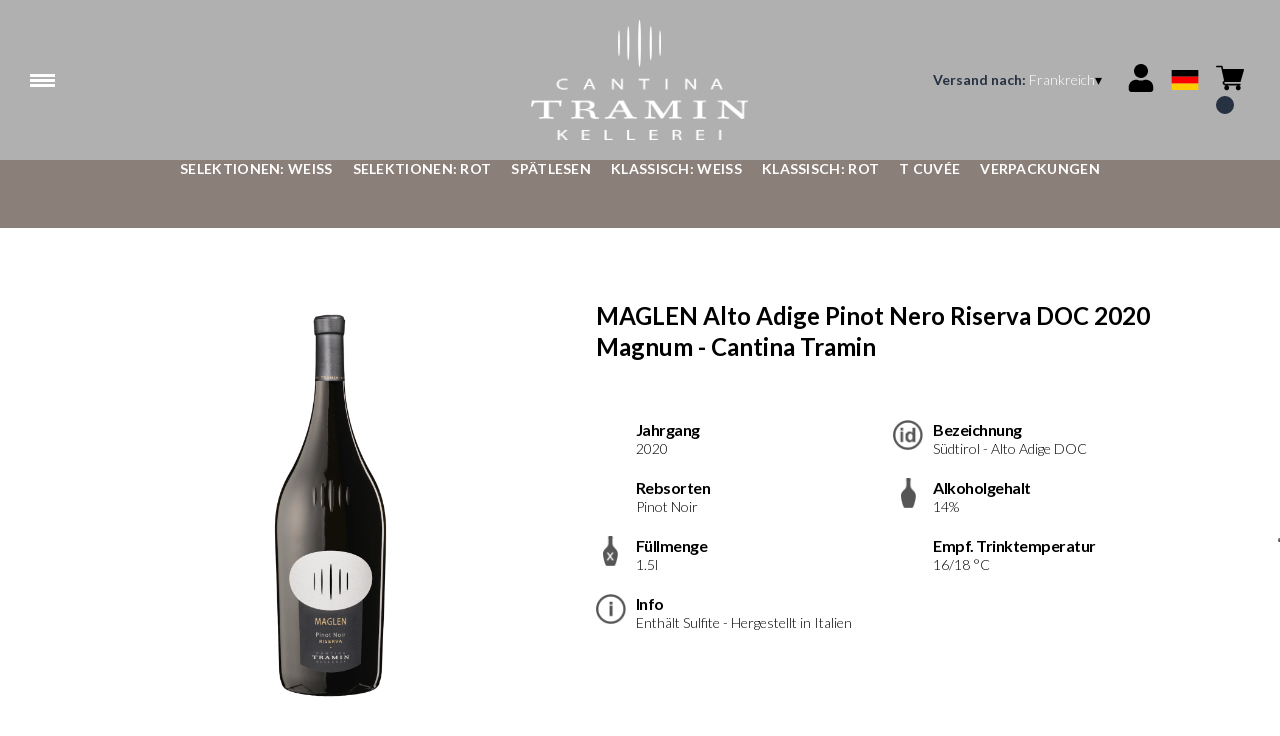

--- FILE ---
content_type: text/html; charset=utf-8
request_url: https://cantinatramin.netlify.app/fr/eur/de/produkte/maglen-alto-adige-pinot-nero-riserva-doc-2020-magnum-cantina-tramin.html
body_size: 9244
content:
<!DOCTYPE html><html><head><meta charSet="utf-8"/><meta name="viewport" content="width=device-width, initial-scale=1"/><link rel="preload" as="image" href="/images/icons/times.svg"/><link rel="stylesheet" href="/_next/static/chunks/df52f9ad82568668.css" data-precedence="next"/><link rel="stylesheet" href="/_next/static/chunks/39f8333d56b377e0.css" data-precedence="next"/><link rel="stylesheet" href="/_next/static/chunks/c52b9deb00d98284.css" data-precedence="next"/><link rel="preload" as="script" fetchPriority="low" href="/_next/static/chunks/f8983db69ea27761.js"/><script src="/_next/static/chunks/9d83bf6be80f0152.js" async=""></script><script src="/_next/static/chunks/8ba968d24ba480f9.js" async=""></script><script src="/_next/static/chunks/c503035ed609efad.js" async=""></script><script src="/_next/static/chunks/4707448a3e0ffe15.js" async=""></script><script src="/_next/static/chunks/turbopack-34da2c0039231f9b.js" async=""></script><script src="/_next/static/chunks/f86ff78b1f6ea5a7.js" async=""></script><script src="/_next/static/chunks/3c51ec524e5246b9.js" async=""></script><script src="/_next/static/chunks/a082ced70eae2ef5.js" async=""></script><script src="/_next/static/chunks/e728ab7f2ada3ae6.js" async=""></script><script src="/_next/static/chunks/1b15eb021b2b229b.js" async=""></script><script src="/_next/static/chunks/4a27deb3307fe2b7.js" async=""></script><script src="/_next/static/chunks/afee7d9bd1f6d60d.js" async=""></script><script src="/_next/static/chunks/9e40b2944f36ca1b.js" async=""></script><script src="/_next/static/chunks/aba16040b3de4aaf.js" async=""></script><script src="/_next/static/chunks/40d871a423556246.js" async=""></script><script src="/_next/static/chunks/f3ca32c83447f87e.js" async=""></script><script src="/_next/static/chunks/2fc23415490ab715.js" async=""></script><script src="/_next/static/chunks/5b8464ca3a2a43ad.js" async=""></script><link rel="preload" href="//cdn.iubenda.com/cs/iubenda_cs.js" as="script"/><title>MAGLEN Alto Adige Pinot Nero Riserva DOC 2020 Magnum - Cantina Tramin</title><meta name="robots" content="noindex"/><link rel="canonical" href="https://shop.cantinatramin.it/fr/eur/de/maglen-alto-adige-pinot-nero-riserva-doc-2020-magnum-cantina-tramin"/><link rel="alternate" hrefLang="de" href="https://shop.cantinatramin.it/fr/eur/de/maglen-alto-adige-pinot-nero-riserva-doc-2020-magnum-cantina-tramin"/><link rel="alternate" hrefLang="en" href="https://shop.cantinatramin.it/fr/eur/en/maglen-alto-adige-pinot-nero-riserva-doc-2020-magnum-cantina-tramin"/><link rel="alternate" hrefLang="it" href="https://shop.cantinatramin.it/fr/eur/it/maglen-alto-adige-pinot-nero-riserva-doc-2020-magnum-cantina-tramin"/><meta property="og:title" content="MAGLEN Alto Adige Pinot Nero Riserva DOC 2020 Magnum - Cantina Tramin"/><meta property="og:locale" content="de"/><meta property="og:image" content="https://www.datocms-assets.com/58247/1663078892-05417-2019magnum-maglen.png?auto=format&amp;fit=max&amp;w=1200"/><meta property="og:image:width" content="1200"/><meta property="og:image:height" content="1200"/><meta property="og:type" content="article"/><meta name="twitter:card" content="summary"/><meta name="twitter:title" content="MAGLEN Alto Adige Pinot Nero Riserva DOC 2020 Magnum - Cantina Tramin"/><meta name="twitter:image" content="https://www.datocms-assets.com/58247/1663078892-05417-2019magnum-maglen.png?auto=format&amp;fit=max&amp;w=1200"/><meta name="twitter:image:width" content="1200"/><meta name="twitter:image:height" content="1200"/><link rel="icon" href="https://www.datocms-assets.com/58247/1642773767-tramin_favicon.png?auto=format&amp;h=16&amp;w=16" sizes="16x16" type="image/png"/><link rel="icon" href="https://www.datocms-assets.com/58247/1642773767-tramin_favicon.png?auto=format&amp;h=32&amp;w=32" sizes="32x32" type="image/png"/><link rel="icon" href="https://www.datocms-assets.com/58247/1642773767-tramin_favicon.png?auto=format&amp;h=96&amp;w=96" sizes="96x96" type="image/png"/><link rel="icon" href="https://www.datocms-assets.com/58247/1642773767-tramin_favicon.png?auto=format&amp;h=192&amp;w=192" sizes="192x192" type="image/png"/><link href="https://cantinatramin.it/wineplatform/style.css" rel="stylesheet" type="text/css"/><script src="/_next/static/chunks/a6dad97d9634a72d.js" noModule=""></script></head><body><div hidden=""><!--$--><!--/$--></div><header><div class="wrap"><div class="nav"><div class="nav__menu"><nav class="site-nav"><div class="site-nav__toggle"><div class="site-nav__toggle__input__item"></div><div class="site-nav__toggle__input__item"></div><div class="site-nav__toggle__input__item"></div></div><div class="site-nav__menu "><div class="site-nav__toggle__label"><span class="site-nav__toggle__label__item"></span><span class="site-nav__toggle__label__item"></span></div><ul class="site-nav__menu__list"><li class="site-nav__menu__item "><a class="site-nav__menu__link " href="https://cantinatramin.it/de/home-deutsch/" title="Home">Home</a></li><li class="site-nav__menu__item "><a class="site-nav__menu__link " href="/fr/eur/de/shipping-policies" title="Lieferung &amp; Versand">Lieferung &amp; Versand</a></li></ul><div class="site-nav__account"><div class="locale-switcher"><a type="button" class="locale-switcher__link" title="de"><img alt="de" loading="lazy" width="20" height="20" decoding="async" data-nimg="1" class="locale-switcher__image" style="color:transparent" src="/images/flags/de.svg"/></a><div class="locale-switcher__dropdown"><a href="/fr/eur/it/prodotti/maglen-alto-adige-pinot-nero-riserva-doc-2020-magnum-cantina-tramin" class="locale-switcher__dropdown__link" title="it"><img alt="it" loading="lazy" width="50" height="20" decoding="async" data-nimg="1" class="locale-switcher__dropdown__image" style="color:transparent" src="/images/flags/it.svg"/></a><a href="/fr/eur/en/products/maglen-alto-adige-pinot-nero-riserva-doc-2020-magnum-cantina-tramin" class="locale-switcher__dropdown__link" title="en"><img alt="en" loading="lazy" width="50" height="20" decoding="async" data-nimg="1" class="locale-switcher__dropdown__image" style="color:transparent" src="/images/flags/en.svg"/></a></div></div></div></div></nav></div><div class="nav__logo"><a href="/fr/eur/de" aria-label="home"><picture><source srcSet="https://www.datocms-assets.com/58247/1642773784-tramin_logo-header.png?auto=format&amp;dpr=0.25&amp;fit=max&amp;h=1800 385w,https://www.datocms-assets.com/58247/1642773784-tramin_logo-header.png?auto=format&amp;dpr=0.5&amp;fit=max&amp;h=1800 770w,https://www.datocms-assets.com/58247/1642773784-tramin_logo-header.png?auto=format&amp;dpr=0.75&amp;fit=max&amp;h=1800 1155w,https://www.datocms-assets.com/58247/1642773784-tramin_logo-header.png?auto=format&amp;fit=max&amp;h=1800 1540w"/><img src="https://www.datocms-assets.com/58247/1642773784-tramin_logo-header.png?auto=format&amp;fit=max&amp;h=1800" alt="" loading="lazy" style="aspect-ratio:revert-layer;width:revert-layer;max-width:revert-layer;height:revert-layer" referrerPolicy="no-referrer-when-downgrade"/></picture></a></div><div class="nav__account"><div class="auth__nav"><a href="/fr/eur/de/account" class="auth__link" aria-label="Account"><svg width="28px" height="28px" xmlns="http://www.w3.org/2000/svg" viewBox="0 0 448 512" enable-background="new 0 0 14 16"><path fill="#000" d="M224 256c70.7 0 128-57.3 128-128S294.7 0 224 0 96 57.3 96 128s57.3 128 128 128zm89.6 32h-16.7c-22.2 10.2-46.9 16-72.9 16s-50.6-5.8-72.9-16h-16.7C60.2 288 0 348.2 0 422.4V464c0 26.5 21.5 48 48 48h352c26.5 0 48-21.5 48-48v-41.6c0-74.2-60.2-134.4-134.4-134.4z"></path></svg></a></div><div class="locale-switcher"><a type="button" class="locale-switcher__link" title="de"><img alt="de" loading="lazy" width="20" height="20" decoding="async" data-nimg="1" class="locale-switcher__image" style="color:transparent" src="/images/flags/de.svg"/></a><div class="locale-switcher__dropdown"><a href="/fr/eur/it/prodotti/maglen-alto-adige-pinot-nero-riserva-doc-2020-magnum-cantina-tramin" class="locale-switcher__dropdown__link" title="it"><img alt="it" loading="lazy" width="50" height="20" decoding="async" data-nimg="1" class="locale-switcher__dropdown__image" style="color:transparent" src="/images/flags/it.svg"/></a><a href="/fr/eur/en/products/maglen-alto-adige-pinot-nero-riserva-doc-2020-magnum-cantina-tramin" class="locale-switcher__dropdown__link" title="en"><img alt="en" loading="lazy" width="50" height="20" decoding="async" data-nimg="1" class="locale-switcher__dropdown__image" style="color:transparent" src="/images/flags/en.svg"/></a></div></div><div class="cart_nav"><a href="/fr/eur/de/cart" class="cart_link" title="cart"><svg width="28px" height="28px" xmlns="http://www.w3.org/2000/svg" viewBox="0 -31 512 512" enable-background="new 0 0 14 16"><path fill="#000" d="M166 300.004h271.004c6.71 0 12.598-4.438 14.414-10.883l60.004-210.004c1.289-4.527.406-9.39-2.434-13.152A15.034 15.034 0 00497.004 60H131.37l-10.723-48.25A15 15 0 00106 0H15C6.71 0 0 6.71 0 15c0 8.293 6.71 15 15 15h78.96l54.169 243.75C132.19 280.68 121 296.543 121 315.004c0 24.812 20.187 45 45 45h271.004c8.293 0 15-6.707 15-15 0-8.29-6.707-15-15-15H166c-8.262 0-15-6.723-15-15s6.738-15 15-15zm-15 105c0 24.816 20.188 45 45.004 45 24.812 0 45-20.184 45-45 0-24.813-20.188-45-45-45-24.816 0-45.004 20.187-45.004 45zm211.004 0c0 24.816 20.187 45 45 45 24.816 0 45-20.184 45-45 0-24.813-20.184-45-45-45-24.813 0-45 20.187-45 45zm0 0"></path></svg><span class="cart_number"></span></a></div></div></div></div></header><main class="wrap"><section><script type="application/ld+json">{"@context":"https://schema.org","@type":"Product","name":"MAGLEN Alto Adige Pinot Nero Riserva DOC 2020 Magnum - Cantina Tramin","image":["https://www.datocms-assets.com/58247/1663078892-05417-2019magnum-maglen.png?auto=format&fit=max&h=1800"],"description":"","sku":"05417-2020","brand":{"@type":"Brand","name":""},"offers":{"@type":"Offer","priceCurrency":"EUR","price":"68.50"}}</script></section><div class="category-menu"><div class="category-menu__list"><div class="category-menu__item"><a href="/fr/eur/de/kategorien/selektionen-wei" title="Selektionen: Weiß">Selektionen: Weiß</a></div><div class="category-menu__item"><a href="/fr/eur/de/kategorien/selektionen-rot" title="Selektionen: Rot">Selektionen: Rot</a></div><div class="category-menu__item"><a href="/fr/eur/de/kategorien/spatlesen" title="Spätlesen">Spätlesen</a></div><div class="category-menu__item"><a href="/fr/eur/de/kategorien/klassisch-wei" title="Klassisch: Weiß">Klassisch: Weiß</a></div><div class="category-menu__item"><a href="/fr/eur/de/kategorien/klassisch-rot" title="Klassisch: Rot">Klassisch: Rot</a></div><div class="category-menu__item"><a href="/fr/eur/de/kategorien/t-cuvee" title="T Cuvée">T Cuvée</a></div><div class="category-menu__item"><a href="/fr/eur/de/kategorien/verpackungen" title="Verpackungen">Verpackungen</a></div></div></div><div class="product-hero"><div class="product-hero__image"><div class="product-hero__image__gallery"><div class="swiper"><div class="swiper swiper-wrapper"><div class="swiper-wrapper"><div class="swiper-slide"><picture><source srcSet="https://www.datocms-assets.com/58247/1663078892-05417-2019magnum-maglen.png?auto=format&amp;dpr=0.25&amp;fit=max&amp;h=1800 450w,https://www.datocms-assets.com/58247/1663078892-05417-2019magnum-maglen.png?auto=format&amp;dpr=0.5&amp;fit=max&amp;h=1800 900w,https://www.datocms-assets.com/58247/1663078892-05417-2019magnum-maglen.png?auto=format&amp;dpr=0.75&amp;fit=max&amp;h=1800 1350w,https://www.datocms-assets.com/58247/1663078892-05417-2019magnum-maglen.png?auto=format&amp;fit=max&amp;h=1800 1800w,https://www.datocms-assets.com/58247/1663078892-05417-2019magnum-maglen.png?auto=format&amp;dpr=1.5&amp;fit=max&amp;h=1800 2700w,https://www.datocms-assets.com/58247/1663078892-05417-2019magnum-maglen.png?auto=format&amp;dpr=2&amp;fit=max&amp;h=1800 3600w"/><img src="https://www.datocms-assets.com/58247/1663078892-05417-2019magnum-maglen.png?auto=format&amp;fit=max&amp;h=1800" alt="" fetchPriority="high" style="aspect-ratio:revert-layer;width:revert-layer;max-width:revert-layer;height:revert-layer" referrerPolicy="no-referrer-when-downgrade"/></picture></div></div></div></div></div></div><div class="product-hero__content"><h1 class="product-hero__title">MAGLEN Alto Adige Pinot Nero Riserva DOC 2020 Magnum - Cantina Tramin</h1><div class="product-hero__description"></div><div class="product-hero__content__wrap"><div class="product-loading"><div class="product-hero__price"></div><div class="product-hero__component"><div class="product-hero__availability__wrap"></div><div class="line-2"></div></div></div></div><div class="product-hero__info-list"><div class="product-hero__info-item"><div class="product-info"><div class="product-info__icon"></div><div class="product-info__content"><div class="product-info__title">Jahrgang</div><div class="product-info__text">2020</div></div></div></div><div class="product-hero__info-item"><div class="product-info"><div class="product-info__icon"><picture><source srcSet="https://www.datocms-assets.com/58247/1613717700-icondenominazione.png?auto=format&amp;max-w=80 61w"/><img src="https://www.datocms-assets.com/58247/1613717700-icondenominazione.png?auto=format&amp;max-w=80" alt="" loading="lazy" style="aspect-ratio:revert-layer;width:revert-layer;max-width:revert-layer;height:revert-layer" referrerPolicy="no-referrer-when-downgrade"/></picture></div><div class="product-info__content"><div class="product-info__title">Bezeichnung</div><div class="product-info__text">Südtirol - Alto Adige DOC</div></div></div></div><div class="product-hero__info-item"><div class="product-info"><div class="product-info__icon"></div><div class="product-info__content"><div class="product-info__title">Rebsorten</div><div class="product-info__text">Pinot Noir</div></div></div></div><div class="product-hero__info-item"><div class="product-info"><div class="product-info__icon"><picture><source srcSet="https://www.datocms-assets.com/58247/1613717695-iconalcol.png?auto=format&amp;max-w=80 32w"/><img src="https://www.datocms-assets.com/58247/1613717695-iconalcol.png?auto=format&amp;max-w=80" alt="" loading="lazy" style="aspect-ratio:revert-layer;width:revert-layer;max-width:revert-layer;height:revert-layer" referrerPolicy="no-referrer-when-downgrade"/></picture></div><div class="product-info__content"><div class="product-info__title">Alkoholgehalt</div><div class="product-info__text">14%</div></div></div></div><div class="product-hero__info-item"><div class="product-info"><div class="product-info__icon"><picture><source srcSet="https://www.datocms-assets.com/58247/1613717692-iconformato.png?auto=format&amp;max-w=80 32w"/><img src="https://www.datocms-assets.com/58247/1613717692-iconformato.png?auto=format&amp;max-w=80" alt="" loading="lazy" style="aspect-ratio:revert-layer;width:revert-layer;max-width:revert-layer;height:revert-layer" referrerPolicy="no-referrer-when-downgrade"/></picture></div><div class="product-info__content"><div class="product-info__title">Füllmenge</div><div class="product-info__text">1.5l</div></div></div></div><div class="product-hero__info-item"><div class="product-info"><div class="product-info__icon"></div><div class="product-info__content"><div class="product-info__title">Empf. Trinktemperatur</div><div class="product-info__text">16/18 °C</div></div></div></div><div class="product-hero__info-item"><div class="product-info"><div class="product-info__icon"><picture><source srcSet="https://www.datocms-assets.com/58247/1634137417-iconinfo.png?auto=format&amp;max-w=80 61w"/><img src="https://www.datocms-assets.com/58247/1634137417-iconinfo.png?auto=format&amp;max-w=80" alt="" loading="lazy" style="aspect-ratio:revert-layer;width:revert-layer;max-width:revert-layer;height:revert-layer" referrerPolicy="no-referrer-when-downgrade"/></picture></div><div class="product-info__content"><div class="product-info__title">Info</div><div class="product-info__text">Enthält Sulfite - Hergestellt in Italien</div></div></div></div></div></div></div><div class="product-detail"><div class="product-detail__item"><h2 class="product-detail__title">Geschmacksnoten</h2><div class="product-detail__content">Rubin- bis granatrote Farbe. Ein zarter Duft von Weichselkirsche, Waldfrüchte, Kirsche, Orange, Gewürze. Eine feine Frucht mit salziger Frische, feingliedrig und elegant, langanhaltend, mit angenehm fruchtiger Tannin-Struktur.</div></div><div class="product-detail__item"><h2 class="product-detail__title">Essen &amp; Wein</h2><div class="product-detail__content">Ein abwechslungsreicher Begleiter zu strukturierten, geschmacksintensiven Vorspeisen, wie etwa mit Schafskäse gefüllten Ravioli oder zu Pasta mit Ragout, ideal zu leichten Fleischgerichten wie Braten, beeindruckend zu Wildhase oder -geflügel, etwas frisch serviert auch vielseitig einsetzbar zu Fischgerichten, toll auch zu pikantem Hartkäse.</div></div></div></main><footer class="footer"><div class="footer__main"><div class="footer__logo"><a href="/fr/eur/de" aria-label="home"><picture><source srcSet="https://www.datocms-assets.com/58247/1642773779-tramin_logo-footer.png?auto=format&amp;dpr=0.25&amp;fit=max&amp;h=1800 385w,https://www.datocms-assets.com/58247/1642773779-tramin_logo-footer.png?auto=format&amp;dpr=0.5&amp;fit=max&amp;h=1800 770w,https://www.datocms-assets.com/58247/1642773779-tramin_logo-footer.png?auto=format&amp;dpr=0.75&amp;fit=max&amp;h=1800 1155w,https://www.datocms-assets.com/58247/1642773779-tramin_logo-footer.png?auto=format&amp;fit=max&amp;h=1800 1540w"/><img src="https://www.datocms-assets.com/58247/1642773779-tramin_logo-footer.png?auto=format&amp;fit=max&amp;h=1800" alt="" loading="lazy" style="aspect-ratio:revert-layer;width:revert-layer;max-width:revert-layer;height:revert-layer" referrerPolicy="no-referrer-when-downgrade"/></picture></a></div><div class="footer__blocks"><div class="footer__blocks__item"><h4 class="footer__blocks__item__title">Kontakt</h4><div class="footer__blocks__item__content"><p>CANTINA TRAMIN Soc. Agricola Coop.<br />Strada del Vino 144 - 39040 Termeno (BZ)<br />Italy</p>
<p><br />P.IVA/C.F.: IT 00120790217<br />Registro delle imprese di Bolzano, REA:BZ - 32487 &nbsp; &nbsp; &nbsp; &nbsp;</p>
<p>kellerei.tramin@pec.rolmail.net</p></div></div><div class="footer__blocks__item"><h4 class="footer__blocks__item__title">Buche eine Kellereibesichtigung in der Kellerei Tramin:</h4><div class="footer__blocks__item__content"><p><a href="https://visit.cantinatramin.it/de/607e8bd8eb834e1c60398831?lang=de" data-saferedirecturl="https://www.google.com/url?q=https://visit.cantinatramin.it/de/607e8bd8eb834e1c60398831?lang%3Dde&amp;source=gmail&amp;ust=1692783997651000&amp;usg=AOvVaw0LeT7cAJH6nBq6hZGTjFQP">https://visit.cantinatramin.it/de/607e8bd8eb834e1c60398831?lang=de</a></p></div></div><div class="footer__blocks__item"><h4 class="footer__blocks__item__title"></h4><div class="footer__blocks__item__content"></div></div><div class="footer__blocks__item"><h4 class="footer__blocks__item__title">Kundenservice</h4><div class="footer__blocks__item__content"><p><a href="mailto:cantinatramin@wineplatform.it">cantinatramin@wineplatform.it</a></p></div></div><div class="footer__blocks__item"><h4 class="footer__blocks__item__title"></h4><div class="footer__blocks__item__content"></div><div class="footer__blocks__item__link"><a href="/fr/eur/de/cookie-policy">Cookie-Richtlinie</a></div><div class="footer__blocks__item__link"><a href="/fr/eur/de/privacy-policy">Datenschutzerklärung</a></div><div class="footer__blocks__item__link"><a href="/fr/eur/de/tos">Allgemeine Geschäftsbedingungen</a></div><div class="footer__blocks__item__link"><a href="/fr/eur/de/shipping-policies">Lieferung &amp; Versand</a></div></div></div></div></footer><!--$?--><template id="B:0"></template><!--/$--><div aria-label="Authentication"><div class="dialog "><div class="dialog__frame"><div class="dialog__header"><div class="dialog__close"><img class="dialog__close__icon" src="/images/icons/times.svg" alt="close"/></div></div><div class="dialog__body"><div class="auth"><h4 class="auth__title">anmelden</h4><form class="login"><div class="form_field"><label class="form_label">E-Mail-Addresse</label><input type="email" placeholder="E-Mail-Addresse" class="form_input" autoComplete="email" name="email"/><p class="form_error"></p></div><div class="form_field"><label class="form_label">Passwort</label><input type="password" placeholder="Passwort" class="form_input" autoComplete="current-password" name="password"/><p class="form_error"></p></div><button class="button--primary" type="submit">anmelden</button></form><button type="button" class="button--small-primary-link">Passwort vergessen?</button></div></div><div class="dialog__footer"><button class="button--small-primary-link" type="button">Haben Sie kein Konto? Erstellen Sie Ihr Konto</button></div></div></div></div><div class="dialog feedback-dialog"><div class="dialog__frame"><div class="dialog__header"><div class="dialog__close"><svg xmlns="http://www.w3.org/2000/svg" width="20" height="20" class="nav_color_icon"><g fill="#000" fill-rule="evenodd"><rect width="25" height="2" x="-2.954" y="8.686" rx="1" transform="rotate(45 9.546 9.686)"></rect><rect width="25" height="2" x="-2.954" y="8.686" rx="1" transform="rotate(-46 9.546 9.686)"></rect></g></svg></div></div><div class="dialog__body__content"><span class="dialog__body__content--title">Willkommen<!-- --> <b></b></span></div><div class="dialog__footer"><div class="feedback-dialog__buttons"><button type="button" class="feedback-dialog__buttons__cart">mit dem Einkaufen fortfahren</button><a href="/fr/eur/de/account" class="feedback-dialog__buttons__close">Zu Ihrem Profil gehen</a></div></div></div></div><!--$--><!--/$--><style>.product-detail,
.product-hero {
    margin-left: auto;
    margin-right: auto;
}
.product-info__icon img {
    width: 100%;
    height: 100%;
    object-fit: contain;
}
a {
    color: inherit;
}
.card__header a, .product-box__header a {
    display: unset;
}
.nav__logo a {
    width: 100%;
    height: 100%;
}
.nav {
    margin: 0 auto;
}</style><!--$--><!--/$--><script>requestAnimationFrame(function(){$RT=performance.now()});</script><script src="/_next/static/chunks/f8983db69ea27761.js" id="_R_" async=""></script><div hidden id="S:0"><div class="market-dialog "><div class="market-dialog__frame"><div class="market-dialog__header">Versandland wählen</div><form><div class="market-dialog__body"><div class="market-dialog__select"><select title="Versandland wählen" class="market-dialog__select__inner"><option value="BE">Belgien</option><option value="DE">Deutschland</option><option value="FR">Frankreich</option><option value="NL">Holland</option><option value="HK">Hong Kong</option><option value="IS">Island</option><option value="IT" selected="">Italien</option><option value="JP">Japan</option><option value="CO">Kolumbien</option><option value="NZ">Neuseeland</option><option value="NO">Norway</option><option value="CH">Schweiz</option><option value="SG">Singapore</option><option value="ZA">South Africa</option><option value="ES">Spanien</option><option value="TW">Taiwan</option><option value="US">Vereinigte Staaten</option><option value="GB">Vereinigtes Königreich</option><option value="AT">Österreich</option></select></div><div class="market-dialog__header">Sprache wählen</div><div class="market-dialog__select"><select title="Sprache wählen" class="market-dialog__select__inner"><option value="it">🇮🇹<!-- --> <!-- -->Italiano</option><option value="en">🇬🇧<!-- --> <!-- -->English</option><option value="de" selected="">🇩🇪<!-- --> <!-- -->Deutsch</option></select></div><div class="dialog__footer"><button type="submit" class="button--primary">auswählen</button></div></div></form></div></div></div><script>$RB=[];$RV=function(a){$RT=performance.now();for(var b=0;b<a.length;b+=2){var c=a[b],e=a[b+1];null!==e.parentNode&&e.parentNode.removeChild(e);var f=c.parentNode;if(f){var g=c.previousSibling,h=0;do{if(c&&8===c.nodeType){var d=c.data;if("/$"===d||"/&"===d)if(0===h)break;else h--;else"$"!==d&&"$?"!==d&&"$~"!==d&&"$!"!==d&&"&"!==d||h++}d=c.nextSibling;f.removeChild(c);c=d}while(c);for(;e.firstChild;)f.insertBefore(e.firstChild,c);g.data="$";g._reactRetry&&requestAnimationFrame(g._reactRetry)}}a.length=0};
$RC=function(a,b){if(b=document.getElementById(b))(a=document.getElementById(a))?(a.previousSibling.data="$~",$RB.push(a,b),2===$RB.length&&("number"!==typeof $RT?requestAnimationFrame($RV.bind(null,$RB)):(a=performance.now(),setTimeout($RV.bind(null,$RB),2300>a&&2E3<a?2300-a:$RT+300-a)))):b.parentNode.removeChild(b)};$RC("B:0","S:0")</script><script>(self.__next_f=self.__next_f||[]).push([0])</script><script>self.__next_f.push([1,"1:\"$Sreact.fragment\"\n2:I[49093,[\"/_next/static/chunks/f86ff78b1f6ea5a7.js\",\"/_next/static/chunks/3c51ec524e5246b9.js\",\"/_next/static/chunks/a082ced70eae2ef5.js\",\"/_next/static/chunks/e728ab7f2ada3ae6.js\",\"/_next/static/chunks/1b15eb021b2b229b.js\",\"/_next/static/chunks/4a27deb3307fe2b7.js\",\"/_next/static/chunks/afee7d9bd1f6d60d.js\"],\"default\"]\n3:I[78980,[\"/_next/static/chunks/f86ff78b1f6ea5a7.js\",\"/_next/static/chunks/3c51ec524e5246b9.js\",\"/_next/static/chunks/a082ced70eae2ef5.js\",\"/_next/static/chunks/e728ab7f2ada3ae6.js\",\"/_next/static/chunks/1b15eb021b2b229b.js\",\"/_next/static/chunks/4a27deb3307fe2b7.js\",\"/_next/static/chunks/afee7d9bd1f6d60d.js\"],\"default\"]\n4:I[39756,[\"/_next/static/chunks/f86ff78b1f6ea5a7.js\",\"/_next/static/chunks/3c51ec524e5246b9.js\",\"/_next/static/chunks/a082ced70eae2ef5.js\",\"/_next/static/chunks/e728ab7f2ada3ae6.js\",\"/_next/static/chunks/1b15eb021b2b229b.js\",\"/_next/static/chunks/4a27deb3307fe2b7.js\",\"/_next/static/chunks/afee7d9bd1f6d60d.js\"],\"default\"]\n5:I[37457,[\"/_next/static/chunks/f86ff78b1f6ea5a7.js\",\"/_next/static/chunks/3c51ec524e5246b9.js\",\"/_next/static/chunks/a082ced70eae2ef5.js\",\"/_next/static/chunks/e728ab7f2ada3ae6.js\",\"/_next/static/chunks/1b15eb021b2b229b.js\",\"/_next/static/chunks/4a27deb3307fe2b7.js\",\"/_next/static/chunks/afee7d9bd1f6d60d.js\"],\"default\"]\n6:I[22016,[\"/_next/static/chunks/f86ff78b1f6ea5a7.js\",\"/_next/static/chunks/3c51ec524e5246b9.js\",\"/_next/static/chunks/a082ced70eae2ef5.js\",\"/_next/static/chunks/e728ab7f2ada3ae6.js\",\"/_next/static/chunks/1b15eb021b2b229b.js\",\"/_next/static/chunks/4a27deb3307fe2b7.js\",\"/_next/static/chunks/afee7d9bd1f6d60d.js\",\"/_next/static/chunks/9e40b2944f36ca1b.js\"],\"default\"]\n7:I[81844,[\"/_next/static/chunks/f86ff78b1f6ea5a7.js\",\"/_next/static/chunks/3c51ec524e5246b9.js\",\"/_next/static/chunks/a082ced70eae2ef5.js\",\"/_next/static/chunks/e728ab7f2ada3ae6.js\",\"/_next/static/chunks/1b15eb021b2b229b.js\",\"/_next/static/chunks/4a27deb3307fe2b7.js\",\"/_next/static/chunks/afee7d9bd1f6d60d.js\"],\"default\"]\n8:I[87773,[\"/_next/static/chunks/f86ff78"])</script><script>self.__next_f.push([1,"b1f6ea5a7.js\",\"/_next/static/chunks/3c51ec524e5246b9.js\",\"/_next/static/chunks/a082ced70eae2ef5.js\",\"/_next/static/chunks/e728ab7f2ada3ae6.js\",\"/_next/static/chunks/1b15eb021b2b229b.js\",\"/_next/static/chunks/4a27deb3307fe2b7.js\",\"/_next/static/chunks/afee7d9bd1f6d60d.js\"],\"Toast\"]\na:I[97367,[\"/_next/static/chunks/f86ff78b1f6ea5a7.js\",\"/_next/static/chunks/3c51ec524e5246b9.js\",\"/_next/static/chunks/a082ced70eae2ef5.js\",\"/_next/static/chunks/e728ab7f2ada3ae6.js\",\"/_next/static/chunks/1b15eb021b2b229b.js\",\"/_next/static/chunks/4a27deb3307fe2b7.js\",\"/_next/static/chunks/afee7d9bd1f6d60d.js\"],\"OutletBoundary\"]\nc:I[14706,[\"/_next/static/chunks/f86ff78b1f6ea5a7.js\",\"/_next/static/chunks/3c51ec524e5246b9.js\",\"/_next/static/chunks/a082ced70eae2ef5.js\",\"/_next/static/chunks/e728ab7f2ada3ae6.js\",\"/_next/static/chunks/1b15eb021b2b229b.js\",\"/_next/static/chunks/4a27deb3307fe2b7.js\",\"/_next/static/chunks/afee7d9bd1f6d60d.js\"],\"AsyncMetadataOutlet\"]\ne:I[97367,[\"/_next/static/chunks/f86ff78b1f6ea5a7.js\",\"/_next/static/chunks/3c51ec524e5246b9.js\",\"/_next/static/chunks/a082ced70eae2ef5.js\",\"/_next/static/chunks/e728ab7f2ada3ae6.js\",\"/_next/static/chunks/1b15eb021b2b229b.js\",\"/_next/static/chunks/4a27deb3307fe2b7.js\",\"/_next/static/chunks/afee7d9bd1f6d60d.js\"],\"ViewportBoundary\"]\n10:I[97367,[\"/_next/static/chunks/f86ff78b1f6ea5a7.js\",\"/_next/static/chunks/3c51ec524e5246b9.js\",\"/_next/static/chunks/a082ced70eae2ef5.js\",\"/_next/static/chunks/e728ab7f2ada3ae6.js\",\"/_next/static/chunks/1b15eb021b2b229b.js\",\"/_next/static/chunks/4a27deb3307fe2b7.js\",\"/_next/static/chunks/afee7d9bd1f6d60d.js\"],\"MetadataBoundary\"]\n11:\"$Sreact.suspense\"\n13:I[68027,[\"/_next/static/chunks/f86ff78b1f6ea5a7.js\",\"/_next/static/chunks/3c51ec524e5246b9.js\",\"/_next/static/chunks/a082ced70eae2ef5.js\",\"/_next/static/chunks/e728ab7f2ada3ae6.js\",\"/_next/static/chunks/1b15eb021b2b229b.js\",\"/_next/static/chunks/4a27deb3307fe2b7.js\",\"/_next/static/chunks/afee7d9bd1f6d60d.js\"],\"default\"]\n:HL[\"/_next/static/chunks/df52f9ad82568668.css\",\"style\"]\n:HL[\"/_next/static/chunks/39"])</script><script>self.__next_f.push([1,"f8333d56b377e0.css\",\"style\"]\n:HL[\"/_next/static/chunks/c52b9deb00d98284.css\",\"style\"]\n"])</script><script>self.__next_f.push([1,"0:{\"P\":null,\"b\":\"build\",\"p\":\"\",\"c\":[\"\",\"fr\",\"eur\",\"de\",\"produkte\",\"maglen-alto-adige-pinot-nero-riserva-doc-2020-magnum-cantina-tramin.html\"],\"i\":false,\"f\":[[[\"\",{\"children\":[[\"market\",\"fr\",\"d\"],{\"children\":[[\"currency\",\"eur\",\"d\"],{\"children\":[[\"lang\",\"de\",\"d\"],{\"children\":[\"products\",{\"children\":[[\"product\",\"maglen-alto-adige-pinot-nero-riserva-doc-2020-magnum-cantina-tramin.html\",\"d\"],{\"children\":[\"__PAGE__\",{}]}]}]}]}]}]},\"$undefined\",\"$undefined\",true],[\"\",[\"$\",\"$1\",\"c\",{\"children\":[[[\"$\",\"link\",\"0\",{\"rel\":\"stylesheet\",\"href\":\"/_next/static/chunks/df52f9ad82568668.css\",\"precedence\":\"next\",\"crossOrigin\":\"$undefined\",\"nonce\":\"$undefined\"}],[\"$\",\"script\",\"script-0\",{\"src\":\"/_next/static/chunks/f86ff78b1f6ea5a7.js\",\"async\":true,\"nonce\":\"$undefined\"}],[\"$\",\"script\",\"script-1\",{\"src\":\"/_next/static/chunks/3c51ec524e5246b9.js\",\"async\":true,\"nonce\":\"$undefined\"}],[\"$\",\"script\",\"script-2\",{\"src\":\"/_next/static/chunks/a082ced70eae2ef5.js\",\"async\":true,\"nonce\":\"$undefined\"}],[\"$\",\"script\",\"script-3\",{\"src\":\"/_next/static/chunks/e728ab7f2ada3ae6.js\",\"async\":true,\"nonce\":\"$undefined\"}],[\"$\",\"script\",\"script-4\",{\"src\":\"/_next/static/chunks/1b15eb021b2b229b.js\",\"async\":true,\"nonce\":\"$undefined\"}],[\"$\",\"script\",\"script-5\",{\"src\":\"/_next/static/chunks/4a27deb3307fe2b7.js\",\"async\":true,\"nonce\":\"$undefined\"}],[\"$\",\"script\",\"script-6\",{\"src\":\"/_next/static/chunks/afee7d9bd1f6d60d.js\",\"async\":true,\"nonce\":\"$undefined\"}]],[\"$\",\"html\",null,{\"children\":[[\"$\",\"head\",null,{\"children\":[\"$\",\"link\",null,{\"href\":\"https://cantinatramin.it/wineplatform/style.css\",\"rel\":\"stylesheet\",\"type\":\"text/css\"}]}],[\"$\",\"body\",null,{\"children\":[[\"$\",\"$L2\",null,{}],[\"$\",\"$L3\",null,{\"children\":[[\"$\",\"$L4\",null,{\"parallelRouterKey\":\"children\",\"error\":\"$undefined\",\"errorStyles\":\"$undefined\",\"errorScripts\":\"$undefined\",\"template\":[\"$\",\"$L5\",null,{}],\"templateStyles\":\"$undefined\",\"templateScripts\":\"$undefined\",\"notFound\":[[\"$\",\"div\",null,{\"style\":{\"display\":\"flex\",\"flexDirection\":\"column\",\"width\":\"100%\",\"height\":\"100vh\",\"alignItems\":\"center\",\"justifyContent\":\"center\"},\"children\":[[\"$\",\"h1\",null,{\"style\":{\"fontSize\":80,\"fontWeight\":\"bold\"},\"children\":\"Ops!\"}],[\"$\",\"p\",null,{\"style\":{\"fontSize\":20,\"marginBottom\":10},\"children\":\"We can't seem to find the page you're looking for.\"}],[\"$\",\"$L6\",null,{\"href\":\"/\",\"style\":{\"fontSize\":24},\"children\":\"Back to Homepage\"}]]}],[]],\"forbidden\":\"$undefined\",\"unauthorized\":\"$undefined\"}],\"\",[\"$\",\"$L7\",null,{}],[\"$\",\"$L8\",null,{}]]}]]}]]}]]}],{\"children\":[[\"market\",\"fr\",\"d\"],[\"$\",\"$1\",\"c\",{\"children\":[null,[\"$\",\"$L4\",null,{\"parallelRouterKey\":\"children\",\"error\":\"$undefined\",\"errorStyles\":\"$undefined\",\"errorScripts\":\"$undefined\",\"template\":[\"$\",\"$L5\",null,{}],\"templateStyles\":\"$undefined\",\"templateScripts\":\"$undefined\",\"notFound\":\"$undefined\",\"forbidden\":\"$undefined\",\"unauthorized\":\"$undefined\"}]]}],{\"children\":[[\"currency\",\"eur\",\"d\"],[\"$\",\"$1\",\"c\",{\"children\":[null,[\"$\",\"$L4\",null,{\"parallelRouterKey\":\"children\",\"error\":\"$undefined\",\"errorStyles\":\"$undefined\",\"errorScripts\":\"$undefined\",\"template\":[\"$\",\"$L5\",null,{}],\"templateStyles\":\"$undefined\",\"templateScripts\":\"$undefined\",\"notFound\":\"$undefined\",\"forbidden\":\"$undefined\",\"unauthorized\":\"$undefined\"}]]}],{\"children\":[[\"lang\",\"de\",\"d\"],[\"$\",\"$1\",\"c\",{\"children\":[null,[\"$\",\"$L4\",null,{\"parallelRouterKey\":\"children\",\"error\":\"$undefined\",\"errorStyles\":\"$undefined\",\"errorScripts\":\"$undefined\",\"template\":[\"$\",\"$L5\",null,{}],\"templateStyles\":\"$undefined\",\"templateScripts\":\"$undefined\",\"notFound\":\"$undefined\",\"forbidden\":\"$undefined\",\"unauthorized\":\"$undefined\"}]]}],{\"children\":[\"products\",[\"$\",\"$1\",\"c\",{\"children\":[null,[\"$\",\"$L4\",null,{\"parallelRouterKey\":\"children\",\"error\":\"$undefined\",\"errorStyles\":\"$undefined\",\"errorScripts\":\"$undefined\",\"template\":[\"$\",\"$L5\",null,{}],\"templateStyles\":\"$undefined\",\"templateScripts\":\"$undefined\",\"notFound\":\"$undefined\",\"forbidden\":\"$undefined\",\"unauthorized\":\"$undefined\"}]]}],{\"children\":[[\"product\",\"maglen-alto-adige-pinot-nero-riserva-doc-2020-magnum-cantina-tramin.html\",\"d\"],[\"$\",\"$1\",\"c\",{\"children\":[null,[\"$\",\"$L4\",null,{\"parallelRouterKey\":\"children\",\"error\":\"$undefined\",\"errorStyles\":\"$undefined\",\"errorScripts\":\"$undefined\",\"template\":[\"$\",\"$L5\",null,{}],\"templateStyles\":\"$undefined\",\"templateScripts\":\"$undefined\",\"notFound\":\"$undefined\",\"forbidden\":\"$undefined\",\"unauthorized\":\"$undefined\"}]]}],{\"children\":[\"__PAGE__\",[\"$\",\"$1\",\"c\",{\"children\":[\"$L9\",[[\"$\",\"link\",\"0\",{\"rel\":\"stylesheet\",\"href\":\"/_next/static/chunks/39f8333d56b377e0.css\",\"precedence\":\"next\",\"crossOrigin\":\"$undefined\",\"nonce\":\"$undefined\"}],[\"$\",\"link\",\"1\",{\"rel\":\"stylesheet\",\"href\":\"/_next/static/chunks/c52b9deb00d98284.css\",\"precedence\":\"next\",\"crossOrigin\":\"$undefined\",\"nonce\":\"$undefined\"}],[\"$\",\"script\",\"script-0\",{\"src\":\"/_next/static/chunks/aba16040b3de4aaf.js\",\"async\":true,\"nonce\":\"$undefined\"}],[\"$\",\"script\",\"script-1\",{\"src\":\"/_next/static/chunks/40d871a423556246.js\",\"async\":true,\"nonce\":\"$undefined\"}],[\"$\",\"script\",\"script-2\",{\"src\":\"/_next/static/chunks/f3ca32c83447f87e.js\",\"async\":true,\"nonce\":\"$undefined\"}],[\"$\",\"script\",\"script-3\",{\"src\":\"/_next/static/chunks/2fc23415490ab715.js\",\"async\":true,\"nonce\":\"$undefined\"}],[\"$\",\"script\",\"script-4\",{\"src\":\"/_next/static/chunks/5b8464ca3a2a43ad.js\",\"async\":true,\"nonce\":\"$undefined\"}]],[\"$\",\"$La\",null,{\"children\":[\"$Lb\",[\"$\",\"$Lc\",null,{\"promise\":\"$@d\"}]]}]]}],{},null,false]},null,false]},null,false]},null,false]},null,false]},null,false]},null,false],[\"$\",\"$1\",\"h\",{\"children\":[null,[[\"$\",\"$Le\",null,{\"children\":\"$Lf\"}],null],[\"$\",\"$L10\",null,{\"children\":[\"$\",\"div\",null,{\"hidden\":true,\"children\":[\"$\",\"$11\",null,{\"fallback\":null,\"children\":\"$L12\"}]}]}]]}],false]],\"m\":\"$undefined\",\"G\":[\"$13\",[[\"$\",\"link\",\"0\",{\"rel\":\"stylesheet\",\"href\":\"/_next/static/chunks/df52f9ad82568668.css\",\"precedence\":\"next\",\"crossOrigin\":\"$undefined\",\"nonce\":\"$undefined\"}]]],\"s\":false,\"S\":false}\n"])</script><script>self.__next_f.push([1,"f:[[\"$\",\"meta\",\"0\",{\"charSet\":\"utf-8\"}],[\"$\",\"meta\",\"1\",{\"name\":\"viewport\",\"content\":\"width=device-width, initial-scale=1\"}]]\nb:null\n"])</script><script>self.__next_f.push([1,"14:I[27201,[\"/_next/static/chunks/f86ff78b1f6ea5a7.js\",\"/_next/static/chunks/3c51ec524e5246b9.js\",\"/_next/static/chunks/a082ced70eae2ef5.js\",\"/_next/static/chunks/e728ab7f2ada3ae6.js\",\"/_next/static/chunks/1b15eb021b2b229b.js\",\"/_next/static/chunks/4a27deb3307fe2b7.js\",\"/_next/static/chunks/afee7d9bd1f6d60d.js\"],\"IconMark\"]\n"])</script><script>self.__next_f.push([1,"d:{\"metadata\":[[\"$\",\"title\",\"0\",{\"children\":\"MAGLEN Alto Adige Pinot Nero Riserva DOC 2020 Magnum - Cantina Tramin\"}],[\"$\",\"meta\",\"1\",{\"name\":\"robots\",\"content\":\"noindex\"}],[\"$\",\"link\",\"2\",{\"rel\":\"canonical\",\"href\":\"https://shop.cantinatramin.it/fr/eur/de/maglen-alto-adige-pinot-nero-riserva-doc-2020-magnum-cantina-tramin\"}],[\"$\",\"link\",\"3\",{\"rel\":\"alternate\",\"hrefLang\":\"de\",\"href\":\"https://shop.cantinatramin.it/fr/eur/de/maglen-alto-adige-pinot-nero-riserva-doc-2020-magnum-cantina-tramin\"}],[\"$\",\"link\",\"4\",{\"rel\":\"alternate\",\"hrefLang\":\"en\",\"href\":\"https://shop.cantinatramin.it/fr/eur/en/maglen-alto-adige-pinot-nero-riserva-doc-2020-magnum-cantina-tramin\"}],[\"$\",\"link\",\"5\",{\"rel\":\"alternate\",\"hrefLang\":\"it\",\"href\":\"https://shop.cantinatramin.it/fr/eur/it/maglen-alto-adige-pinot-nero-riserva-doc-2020-magnum-cantina-tramin\"}],[\"$\",\"meta\",\"6\",{\"property\":\"og:title\",\"content\":\"MAGLEN Alto Adige Pinot Nero Riserva DOC 2020 Magnum - Cantina Tramin\"}],[\"$\",\"meta\",\"7\",{\"property\":\"og:locale\",\"content\":\"de\"}],[\"$\",\"meta\",\"8\",{\"property\":\"og:image\",\"content\":\"https://www.datocms-assets.com/58247/1663078892-05417-2019magnum-maglen.png?auto=format\u0026fit=max\u0026w=1200\"}],[\"$\",\"meta\",\"9\",{\"property\":\"og:image:width\",\"content\":\"1200\"}],[\"$\",\"meta\",\"10\",{\"property\":\"og:image:height\",\"content\":\"1200\"}],[\"$\",\"meta\",\"11\",{\"property\":\"og:type\",\"content\":\"article\"}],[\"$\",\"meta\",\"12\",{\"name\":\"twitter:card\",\"content\":\"summary\"}],[\"$\",\"meta\",\"13\",{\"name\":\"twitter:title\",\"content\":\"MAGLEN Alto Adige Pinot Nero Riserva DOC 2020 Magnum - Cantina Tramin\"}],[\"$\",\"meta\",\"14\",{\"name\":\"twitter:image\",\"content\":\"https://www.datocms-assets.com/58247/1663078892-05417-2019magnum-maglen.png?auto=format\u0026fit=max\u0026w=1200\"}],[\"$\",\"meta\",\"15\",{\"name\":\"twitter:image:width\",\"content\":\"1200\"}],[\"$\",\"meta\",\"16\",{\"name\":\"twitter:image:height\",\"content\":\"1200\"}],[\"$\",\"link\",\"17\",{\"rel\":\"icon\",\"href\":\"https://www.datocms-assets.com/58247/1642773767-tramin_favicon.png?auto=format\u0026h=16\u0026w=16\",\"sizes\":\"16x16\",\"type\":\"image/png\"}],[\"$\",\"link\",\"18\",{\"rel\":\"icon\",\"href\":\"https://www.datocms-assets.com/58247/1642773767-tramin_favicon.png?auto=format\u0026h=32\u0026w=32\",\"sizes\":\"32x32\",\"type\":\"image/png\"}],[\"$\",\"link\",\"19\",{\"rel\":\"icon\",\"href\":\"https://www.datocms-assets.com/58247/1642773767-tramin_favicon.png?auto=format\u0026h=96\u0026w=96\",\"sizes\":\"96x96\",\"type\":\"image/png\"}],[\"$\",\"link\",\"20\",{\"rel\":\"icon\",\"href\":\"https://www.datocms-assets.com/58247/1642773767-tramin_favicon.png?auto=format\u0026h=192\u0026w=192\",\"sizes\":\"192x192\",\"type\":\"image/png\"}],[\"$\",\"$L14\",\"21\",{}]],\"error\":null,\"digest\":\"$undefined\"}\n"])</script><script>self.__next_f.push([1,"12:\"$d:metadata\"\n"])</script><script>self.__next_f.push([1,"15:I[85665,[\"/_next/static/chunks/f86ff78b1f6ea5a7.js\",\"/_next/static/chunks/3c51ec524e5246b9.js\",\"/_next/static/chunks/a082ced70eae2ef5.js\",\"/_next/static/chunks/e728ab7f2ada3ae6.js\",\"/_next/static/chunks/1b15eb021b2b229b.js\",\"/_next/static/chunks/4a27deb3307fe2b7.js\",\"/_next/static/chunks/afee7d9bd1f6d60d.js\",\"/_next/static/chunks/aba16040b3de4aaf.js\",\"/_next/static/chunks/40d871a423556246.js\",\"/_next/static/chunks/f3ca32c83447f87e.js\",\"/_next/static/chunks/2fc23415490ab715.js\",\"/_next/static/chunks/5b8464ca3a2a43ad.js\"],\"Layout\"]\n"])</script><script>self.__next_f.push([1,"9:[\"$\",\"$L15\",null,{\"params\":{\"market\":\"fr\",\"currency\":\"eur\",\"lang\":\"de\",\"product\":\"maglen-alto-adige-pinot-nero-riserva-doc-2020-magnum-cantina-tramin.html\"},\"data\":{\"menu\":[{\"position\":1,\"titleItem\":\"Home\",\"parent\":null,\"linkType\":[{\"__typename\":\"ExternalLinkRecord\",\"title\":\"Home\",\"url\":\"https://cantinatramin.it/de/home-deutsch/\"}],\"children\":[]},{\"position\":2,\"titleItem\":\"Condizioni di Spedizione\",\"parent\":null,\"linkType\":[{\"__typename\":\"InternalLinkRecord\",\"id\":\"72463663\",\"title\":\"Lieferung \u0026 Versand\",\"page\":{\"__typename\":\"PageRecord\",\"id\":\"72463660\",\"title\":\"Lieferung \u0026 Versand\",\"slug\":\"shipping-policies\"}}],\"children\":[]}],\"pages\":[{\"title\":\"Lieferung \u0026 Versand\",\"slug\":\"shipping-policies\"},{\"title\":\"Allgemeine Verkaufsbedingungen\",\"slug\":\"tos\"},{\"title\":\"Cookie-Richtlinie\",\"slug\":\"cookie-policy\"},{\"title\":\"Datenschutzerklärung\",\"slug\":\"privacy-policy\"},{\"title\":\"About de\",\"slug\":\"about-de\"}],\"header\":{\"logo\":null},\"footer\":{\"title\":\"Cantina Tramin\",\"logo\":{\"id\":\"38781593\",\"url\":\"https://www.datocms-assets.com/58247/1642773779-tramin_logo-footer.png?auto=format\u0026h=700\",\"thumb\":\"https://www.datocms-assets.com/58247/1642773779-tramin_logo-footer.png?auto=format\u0026h=90\",\"slide\":\"https://www.datocms-assets.com/58247/1642773779-tramin_logo-footer.png?auto=format\u0026h=700\",\"responsiveImage\":{\"src\":\"https://www.datocms-assets.com/58247/1642773779-tramin_logo-footer.png?auto=format\u0026fit=max\u0026h=1800\",\"srcSet\":\"https://www.datocms-assets.com/58247/1642773779-tramin_logo-footer.png?auto=format\u0026dpr=0.25\u0026fit=max\u0026h=1800 385w,https://www.datocms-assets.com/58247/1642773779-tramin_logo-footer.png?auto=format\u0026dpr=0.5\u0026fit=max\u0026h=1800 770w,https://www.datocms-assets.com/58247/1642773779-tramin_logo-footer.png?auto=format\u0026dpr=0.75\u0026fit=max\u0026h=1800 1155w,https://www.datocms-assets.com/58247/1642773779-tramin_logo-footer.png?auto=format\u0026fit=max\u0026h=1800 1540w\",\"width\":1540,\"height\":310,\"alt\":null,\"title\":null}},\"footerBlocks\":[{\"title\":\"Kontakt\",\"content\":\"\u003cp\u003eCANTINA TRAMIN Soc. Agricola Coop.\u003cbr /\u003eStrada del Vino 144 - 39040 Termeno (BZ)\u003cbr /\u003eItaly\u003c/p\u003e\\n\u003cp\u003e\u003cbr /\u003eP.IVA/C.F.: IT 00120790217\u003cbr /\u003eRegistro delle imprese di Bolzano, REA:BZ - 32487 \u0026nbsp; \u0026nbsp; \u0026nbsp; \u0026nbsp;\u003c/p\u003e\\n\u003cp\u003ekellerei.tramin@pec.rolmail.net\u003c/p\u003e\",\"link\":[]},{\"title\":\"Buche eine Kellereibesichtigung in der Kellerei Tramin:\",\"content\":\"\u003cp\u003e\u003ca href=\\\"https://visit.cantinatramin.it/de/607e8bd8eb834e1c60398831?lang=de\\\" data-saferedirecturl=\\\"https://www.google.com/url?q=https://visit.cantinatramin.it/de/607e8bd8eb834e1c60398831?lang%3Dde\u0026amp;source=gmail\u0026amp;ust=1692783997651000\u0026amp;usg=AOvVaw0LeT7cAJH6nBq6hZGTjFQP\\\"\u003ehttps://visit.cantinatramin.it/de/607e8bd8eb834e1c60398831?lang=de\u003c/a\u003e\u003c/p\u003e\",\"link\":[]},{\"title\":\"\",\"content\":\"\",\"link\":[]},{\"title\":\"Kundenservice\",\"content\":\"\u003cp\u003e\u003ca href=\\\"mailto:cantinatramin@wineplatform.it\\\"\u003ecantinatramin@wineplatform.it\u003c/a\u003e\u003c/p\u003e\",\"link\":[]},{\"title\":\"\",\"content\":\"\",\"link\":[{\"__typename\":\"InternalLinkRecord\",\"id\":\"72463686\",\"title\":\"Cookie-Richtlinie\",\"page\":{\"__typename\":\"PageRecord\",\"id\":\"72463675\",\"title\":\"Cookie-Richtlinie\",\"slug\":\"cookie-policy\"}},{\"__typename\":\"InternalLinkRecord\",\"id\":\"72463687\",\"title\":\"Datenschutzerklärung\",\"page\":{\"__typename\":\"PageRecord\",\"id\":\"72463679\",\"title\":\"Datenschutzerklärung\",\"slug\":\"privacy-policy\"}},{\"__typename\":\"InternalLinkRecord\",\"id\":\"72463688\",\"title\":\"Allgemeine Geschäftsbedingungen\",\"page\":{\"__typename\":\"PageRecord\",\"id\":\"72463671\",\"title\":\"Allgemeine Verkaufsbedingungen\",\"slug\":\"tos\"}},{\"__typename\":\"InternalLinkRecord\",\"id\":\"72463711\",\"title\":\"Lieferung \u0026 Versand\",\"page\":{\"__typename\":\"PageRecord\",\"id\":\"72463660\",\"title\":\"Lieferung \u0026 Versand\",\"slug\":\"shipping-policies\"}}]}]},\"site\":{\"favicon\":[{\"attributes\":{\"sizes\":\"16x16\",\"type\":\"image/png\",\"rel\":\"icon\",\"href\":\"https://www.datocms-assets.com/58247/1642773767-tramin_favicon.png?auto=format\u0026h=16\u0026w=16\"},\"content\":null,\"tag\":\"link\"},{\"attributes\":{\"sizes\":\"32x32\",\"type\":\"image/png\",\"rel\":\"icon\",\"href\":\"https://www.datocms-assets.com/58247/1642773767-tramin_favicon.png?auto=format\u0026h=32\u0026w=32\"},\"content\":null,\"tag\":\"link\"},{\"attributes\":{\"sizes\":\"96x96\",\"type\":\"image/png\",\"rel\":\"icon\",\"href\":\"https://www.datocms-assets.com/58247/1642773767-tramin_favicon.png?auto=format\u0026h=96\u0026w=96\"},\"content\":null,\"tag\":\"link\"},{\"attributes\":{\"sizes\":\"192x192\",\"type\":\"image/png\",\"rel\":\"icon\",\"href\":\"https://www.datocms-assets.com/58247/1642773767-tramin_favicon.png?auto=format\u0026h=192\u0026w=192\"},\"content\":null,\"tag\":\"link\"}],\"globalSeo\":null},\"config\":{\"logo\":{\"id\":\"38781595\",\"url\":\"https://www.datocms-assets.com/58247/1642773784-tramin_logo-header.png?auto=format\u0026h=700\",\"thumb\":\"https://www.datocms-assets.com/58247/1642773784-tramin_logo-header.png?auto=format\u0026h=90\",\"slide\":\"https://www.datocms-assets.com/58247/1642773784-tramin_logo-header.png?auto=format\u0026h=700\",\"responsiveImage\":{\"src\":\"https://www.datocms-assets.com/58247/1642773784-tramin_logo-header.png?auto=format\u0026fit=max\u0026h=1800\",\"srcSet\":\"https://www.datocms-assets.com/58247/1642773784-tramin_logo-header.png?auto=format\u0026dpr=0.25\u0026fit=max\u0026h=1800 385w,https://www.datocms-assets.com/58247/1642773784-tramin_logo-header.png?auto=format\u0026dpr=0.5\u0026fit=max\u0026h=1800 770w,https://www.datocms-assets.com/58247/1642773784-tramin_logo-header.png?auto=format\u0026dpr=0.75\u0026fit=max\u0026h=1800 1155w,https://www.datocms-assets.com/58247/1642773784-tramin_logo-header.png?auto=format\u0026fit=max\u0026h=1800 1540w\",\"width\":1540,\"height\":310,\"alt\":null,\"title\":null}}},\"privacy\":{\"id\":\"72463630\",\"contentBlock\":[{\"__typename\":\"TextInlineRecord\",\"textContent\":\"\u003cp\u003eHiermit erkl\u0026auml;re ich, dass ich die\u003c/p\u003e\"},{\"__typename\":\"InternalLinkRecord\",\"id\":\"72463707\",\"title\":\"Datenschutzerklärung\",\"page\":{\"__typename\":\"PageRecord\",\"id\":\"72463679\",\"title\":\"Datenschutzerklärung\",\"slug\":\"privacy-policy\"}},{\"__typename\":\"TextInlineRecord\",\"textContent\":\"\u003cp\u003eeingesehen habe und die\u003c/p\u003e\"},{\"__typename\":\"InternalLinkRecord\",\"id\":\"72463708\",\"title\":\"Allgemeinen Geschäftsbedingungen\",\"page\":{\"__typename\":\"PageRecord\",\"id\":\"72463671\",\"title\":\"Allgemeine Verkaufsbedingungen\",\"slug\":\"tos\"}},{\"__typename\":\"TextInlineRecord\",\"textContent\":\"\u003cp\u003eder Dienstleistung akzeptiere\u003c/p\u003e\"}]},\"subscribe\":{\"contentBlock\":[{\"__typename\":\"TextInlineRecord\",\"textContent\":\"\u003cp\u003eIch stimme der Verarbeitung meiner personenbezogenen Daten zu Marketingzwecken zu, um Mitteilungen mit Informations- und/oder Werbeinhalten zu erhalten.\u003c/p\u003e\"}]},\"profiling\":null},\"alts\":{\"de\":{\"path\":\"produkte/maglen-alto-adige-pinot-nero-riserva-doc-2020-magnum-cantina-tramin\",\"value\":\"maglen-alto-adige-pinot-nero-riserva-doc-2020-magnum-cantina-tramin\",\"locale\":\"de\"},\"en\":{\"path\":\"products/maglen-alto-adige-pinot-nero-riserva-doc-2020-magnum-cantina-tramin\",\"value\":\"maglen-alto-adige-pinot-nero-riserva-doc-2020-magnum-cantina-tramin\",\"locale\":\"en\"},\"it\":{\"path\":\"prodotti/maglen-alto-adige-pinot-nero-riserva-doc-2020-magnum-cantina-tramin\",\"value\":\"maglen-alto-adige-pinot-nero-riserva-doc-2020-magnum-cantina-tramin\",\"locale\":\"it\"}},\"cssBodyClass\":\"product-page\",\"children\":[\"$L16\",\"$L17\",\"$L18\"]}]\n"])</script><script>self.__next_f.push([1,"19:I[28880,[\"/_next/static/chunks/f86ff78b1f6ea5a7.js\",\"/_next/static/chunks/3c51ec524e5246b9.js\",\"/_next/static/chunks/a082ced70eae2ef5.js\",\"/_next/static/chunks/e728ab7f2ada3ae6.js\",\"/_next/static/chunks/1b15eb021b2b229b.js\",\"/_next/static/chunks/4a27deb3307fe2b7.js\",\"/_next/static/chunks/afee7d9bd1f6d60d.js\",\"/_next/static/chunks/aba16040b3de4aaf.js\",\"/_next/static/chunks/40d871a423556246.js\",\"/_next/static/chunks/f3ca32c83447f87e.js\",\"/_next/static/chunks/2fc23415490ab715.js\",\"/_next/static/chunks/5b8464ca3a2a43ad.js\"],\"Product\"]\n16:[\"$\",\"section\",null,{\"children\":[\"$\",\"script\",null,{\"type\":\"application/ld+json\",\"dangerouslySetInnerHTML\":{\"__html\":\"{\\\"@context\\\":\\\"https://schema.org\\\",\\\"@type\\\":\\\"Product\\\",\\\"name\\\":\\\"MAGLEN Alto Adige Pinot Nero Riserva DOC 2020 Magnum - Cantina Tramin\\\",\\\"image\\\":[\\\"https://www.datocms-assets.com/58247/1663078892-05417-2019magnum-maglen.png?auto=format\u0026fit=max\u0026h=1800\\\"],\\\"description\\\":\\\"\\\",\\\"sku\\\":\\\"05417-2020\\\",\\\"brand\\\":{\\\"@type\\\":\\\"Brand\\\",\\\"name\\\":\\\"\\\"},\\\"offers\\\":{\\\"@type\\\":\\\"Offer\\\",\\\"priceCurrency\\\":\\\"EUR\\\",\\\"price\\\":\\\"68.50\\\"}}\"}}]}]\n"])</script><script>self.__next_f.push([1,"17:[\"$\",\"div\",null,{\"className\":\"category-menu\",\"children\":[\"$\",\"div\",null,{\"className\":\"category-menu__list\",\"children\":[[\"$\",\"div\",\"72463608\",{\"className\":\"category-menu__item\",\"children\":[\"$\",\"a\",null,{\"href\":\"/fr/eur/de/kategorien/selektionen-wei\",\"title\":\"Selektionen: Weiß\",\"children\":\"Selektionen: Weiß\"}]}],[\"$\",\"div\",\"72463609\",{\"className\":\"category-menu__item\",\"children\":[\"$\",\"a\",null,{\"href\":\"/fr/eur/de/kategorien/selektionen-rot\",\"title\":\"Selektionen: Rot\",\"children\":\"Selektionen: Rot\"}]}],[\"$\",\"div\",\"72463610\",{\"className\":\"category-menu__item\",\"children\":[\"$\",\"a\",null,{\"href\":\"/fr/eur/de/kategorien/spatlesen\",\"title\":\"Spätlesen\",\"children\":\"Spätlesen\"}]}],[\"$\",\"div\",\"99642051\",{\"className\":\"category-menu__item\",\"children\":[\"$\",\"a\",null,{\"href\":\"/fr/eur/de/kategorien/klassisch-wei\",\"title\":\"Klassisch: Weiß\",\"children\":\"Klassisch: Weiß\"}]}],[\"$\",\"div\",\"99642165\",{\"className\":\"category-menu__item\",\"children\":[\"$\",\"a\",null,{\"href\":\"/fr/eur/de/kategorien/klassisch-rot\",\"title\":\"Klassisch: Rot\",\"children\":\"Klassisch: Rot\"}]}],[\"$\",\"div\",\"99642224\",{\"className\":\"category-menu__item\",\"children\":[\"$\",\"a\",null,{\"href\":\"/fr/eur/de/kategorien/t-cuvee\",\"title\":\"T Cuvée\",\"children\":\"T Cuvée\"}]}],[\"$\",\"div\",\"99642620\",{\"className\":\"category-menu__item\",\"children\":[\"$\",\"a\",null,{\"href\":\"/fr/eur/de/kategorien/verpackungen\",\"title\":\"Verpackungen\",\"children\":\"Verpackungen\"}]}]]}]}]\n"])</script><script>self.__next_f.push([1,"18:[\"$\",\"$L19\",null,{\"product\":{\"isBundle\":false,\"slug\":\"maglen-alto-adige-pinot-nero-riserva-doc-2020-magnum-cantina-tramin\",\"skuCode\":\"05417-2020\",\"name\":\"MAGLEN Alto Adige Pinot Nero Riserva DOC 2020 Magnum - Cantina Tramin\",\"description\":\"\",\"brand\":\"\",\"cssBodyClass\":\"\",\"contentBlocks\":[],\"images\":[{\"id\":\"48265297\",\"url\":\"https://www.datocms-assets.com/58247/1663078892-05417-2019magnum-maglen.png?auto=format\u0026h=700\",\"thumb\":\"https://www.datocms-assets.com/58247/1663078892-05417-2019magnum-maglen.png?auto=format\u0026h=90\",\"slide\":\"https://www.datocms-assets.com/58247/1663078892-05417-2019magnum-maglen.png?auto=format\u0026h=700\",\"responsiveImage\":{\"src\":\"https://www.datocms-assets.com/58247/1663078892-05417-2019magnum-maglen.png?auto=format\u0026fit=max\u0026h=1800\",\"srcSet\":\"https://www.datocms-assets.com/58247/1663078892-05417-2019magnum-maglen.png?auto=format\u0026dpr=0.25\u0026fit=max\u0026h=1800 450w,https://www.datocms-assets.com/58247/1663078892-05417-2019magnum-maglen.png?auto=format\u0026dpr=0.5\u0026fit=max\u0026h=1800 900w,https://www.datocms-assets.com/58247/1663078892-05417-2019magnum-maglen.png?auto=format\u0026dpr=0.75\u0026fit=max\u0026h=1800 1350w,https://www.datocms-assets.com/58247/1663078892-05417-2019magnum-maglen.png?auto=format\u0026fit=max\u0026h=1800 1800w,https://www.datocms-assets.com/58247/1663078892-05417-2019magnum-maglen.png?auto=format\u0026dpr=1.5\u0026fit=max\u0026h=1800 2700w,https://www.datocms-assets.com/58247/1663078892-05417-2019magnum-maglen.png?auto=format\u0026dpr=2\u0026fit=max\u0026h=1800 3600w\",\"width\":1800,\"height\":1800,\"alt\":null,\"title\":null}}],\"updatedAt\":\"2024-01-15T09:35:43+01:00\",\"createdAt\":\"2022-10-21T16:42:16+02:00\",\"tabs\":[{\"title\":\"Geschmacksnoten\",\"description\":\"Rubin- bis granatrote Farbe. Ein zarter Duft von Weichselkirsche, Waldfrüchte, Kirsche, Orange, Gewürze. Eine feine Frucht mit salziger Frische, feingliedrig und elegant, langanhaltend, mit angenehm fruchtiger Tannin-Struktur.\"},{\"title\":\"Essen \u0026 Wein\",\"description\":\"Ein abwechslungsreicher Begleiter zu strukturierten, geschmacksintensiven Vorspeisen, wie etwa mit Schafskäse gefüllten Ravioli oder zu Pasta mit Ragout, ideal zu leichten Fleischgerichten wie Braten, beeindruckend zu Wildhase oder -geflügel, etwas frisch serviert auch vielseitig einsetzbar zu Fischgerichten, toll auch zu pikantem Hartkäse.\"}],\"infos\":[{\"label\":\"Jahrgang\",\"value\":\"2020\",\"icon\":null},{\"label\":\"Bezeichnung\",\"value\":\"Südtirol - Alto Adige DOC\",\"icon\":{\"url\":\"https://www.datocms-assets.com/58247/1613717700-icondenominazione.png?auto=format\u0026max-w=80\",\"responsiveImage\":{\"src\":\"https://www.datocms-assets.com/58247/1613717700-icondenominazione.png?auto=format\u0026max-w=80\",\"srcSet\":\"https://www.datocms-assets.com/58247/1613717700-icondenominazione.png?auto=format\u0026max-w=80 61w\",\"width\":61,\"height\":61,\"alt\":null,\"title\":null}}},{\"label\":\"Rebsorten\",\"value\":\"Pinot Noir\",\"icon\":null},{\"label\":\"Alkoholgehalt\",\"value\":\"14%\",\"icon\":{\"url\":\"https://www.datocms-assets.com/58247/1613717695-iconalcol.png?auto=format\u0026max-w=80\",\"responsiveImage\":{\"src\":\"https://www.datocms-assets.com/58247/1613717695-iconalcol.png?auto=format\u0026max-w=80\",\"srcSet\":\"https://www.datocms-assets.com/58247/1613717695-iconalcol.png?auto=format\u0026max-w=80 32w\",\"width\":32,\"height\":64,\"alt\":null,\"title\":null}}},{\"label\":\"Füllmenge\",\"value\":\"1.5l\",\"icon\":{\"url\":\"https://www.datocms-assets.com/58247/1613717692-iconformato.png?auto=format\u0026max-w=80\",\"responsiveImage\":{\"src\":\"https://www.datocms-assets.com/58247/1613717692-iconformato.png?auto=format\u0026max-w=80\",\"srcSet\":\"https://www.datocms-assets.com/58247/1613717692-iconformato.png?auto=format\u0026max-w=80 32w\",\"width\":32,\"height\":64,\"alt\":null,\"title\":null}}},{\"label\":\"Empf. Trinktemperatur\",\"value\":\"16/18 °C\",\"icon\":null},{\"label\":\"Info\",\"value\":\"Enthält Sulfite - Hergestellt in Italien\",\"icon\":{\"url\":\"https://www.datocms-assets.com/58247/1634137417-iconinfo.png?auto=format\u0026max-w=80\",\"responsiveImage\":{\"src\":\"https://www.datocms-assets.com/58247/1634137417-iconinfo.png?auto=format\u0026max-w=80\",\"srcSet\":\"https://www.datocms-assets.com/58247/1634137417-iconinfo.png?auto=format\u0026max-w=80 61w\",\"width\":61,\"height\":61,\"alt\":null,\"title\":null}}}],\"alts\":[{\"locale\":\"de\",\"value\":\"maglen-alto-adige-pinot-nero-riserva-doc-2020-magnum-cantina-tramin\"},{\"locale\":\"en\",\"value\":\"maglen-alto-adige-pinot-nero-riserva-doc-2020-magnum-cantina-tramin\"},{\"locale\":\"it\",\"value\":\"maglen-alto-adige-pinot-nero-riserva-doc-2020-magnum-cantina-tramin\"}],\"seo\":[{\"attributes\":null,\"content\":\"MAGLEN Alto Adige Pinot Nero Riserva DOC 2020 Magnum - Cantina Tramin\",\"tag\":\"title\"},{\"attributes\":{\"property\":\"og:title\",\"content\":\"MAGLEN Alto Adige Pinot Nero Riserva DOC 2020 Magnum - Cantina Tramin\"},\"content\":null,\"tag\":\"meta\"},{\"attributes\":{\"name\":\"twitter:title\",\"content\":\"MAGLEN Alto Adige Pinot Nero Riserva DOC 2020 Magnum - Cantina Tramin\"},\"content\":null,\"tag\":\"meta\"},{\"attributes\":{\"property\":\"og:image\",\"content\":\"https://www.datocms-assets.com/58247/1663078892-05417-2019magnum-maglen.png?auto=format\u0026fit=max\u0026w=1200\"},\"content\":null,\"tag\":\"meta\"},{\"attributes\":{\"property\":\"og:image:width\",\"content\":\"1200\"},\"content\":null,\"tag\":\"meta\"},{\"attributes\":{\"property\":\"og:image:height\",\"content\":\"1200\"},\"content\":null,\"tag\":\"meta\"},{\"attributes\":{\"name\":\"twitter:image\",\"content\":\"https://www.datocms-assets.com/58247/1663078892-05417-2019magnum-maglen.png?auto=format\u0026fit=max\u0026w=1200\"},\"content\":null,\"tag\":\"meta\"},{\"attributes\":{\"property\":\"og:locale\",\"content\":\"de\"},\"content\":null,\"tag\":\"meta\"},{\"attributes\":{\"property\":\"og:type\",\"content\":\"article\"},\"content\":null,\"tag\":\"meta\"},{\"attributes\":{\"property\":\"article:modified_time\",\"content\":\"2024-01-15T08:35:43Z\"},\"content\":null,\"tag\":\"meta\"},{\"attributes\":{\"name\":\"twitter:card\",\"content\":\"summary\"},\"content\":null,\"tag\":\"meta\"},{\"attributes\":{\"name\":\"robots\",\"content\":\"noindex\"},\"content\":null,\"tag\":\"meta\"}],\"relatedProducts\":[]},\"baseUrl\":\"/fr/eur/de\",\"locale\":\"de\",\"children\":[]}]\n"])</script></body></html>

--- FILE ---
content_type: application/javascript; charset=UTF-8
request_url: https://cantinatramin.netlify.app/_next/static/chunks/4707448a3e0ffe15.js
body_size: 12803
content:
(globalThis.TURBOPACK||(globalThis.TURBOPACK=[])).push(["object"==typeof document?document.currentScript:void 0,64893,(e,t,r)=>{"use strict";var n=e.r(74080),u={stream:!0},o=Object.prototype.hasOwnProperty;function a(t){var r=e.r(t);return"function"!=typeof r.then||"fulfilled"===r.status?null:(r.then(function(e){r.status="fulfilled",r.value=e},function(e){r.status="rejected",r.reason=e}),r)}var l=new WeakSet,i=new WeakSet;function s(){}function c(t){for(var r=t[1],n=[],u=0;u<r.length;u++){var o=e.L(r[u]);if(i.has(o)||n.push(o),!l.has(o)){var c=i.add.bind(i,o);o.then(c,s),l.add(o)}}return 4===t.length?0===n.length?a(t[0]):Promise.all(n).then(function(){return a(t[0])}):0<n.length?Promise.all(n):null}function f(t){var r=e.r(t[0]);if(4===t.length&&"function"==typeof r.then)if("fulfilled"===r.status)r=r.value;else throw r.reason;return"*"===t[2]?r:""===t[2]?r.__esModule?r.default:r:o.call(r,t[2])?r[t[2]]:void 0}var d=n.__DOM_INTERNALS_DO_NOT_USE_OR_WARN_USERS_THEY_CANNOT_UPGRADE,p=Symbol.for("react.transitional.element"),h=Symbol.for("react.lazy"),v=Symbol.iterator,_=Symbol.asyncIterator,y=Array.isArray,b=Object.getPrototypeOf,g=Object.prototype,m=new WeakMap;function E(e,t,r){m.has(e)||m.set(e,{id:t,originalBind:e.bind,bound:r})}function O(e,t,r){this.status=e,this.value=t,this.reason=r}function R(e){switch(e.status){case"resolved_model":C(e);break;case"resolved_module":I(e)}switch(e.status){case"fulfilled":return e.value;case"pending":case"blocked":case"halted":throw e;default:throw e.reason}}function S(e,t){for(var r=0;r<e.length;r++){var n=e[r];"function"==typeof n?n(t):L(n,t)}}function w(e,t){for(var r=0;r<e.length;r++){var n=e[r];"function"==typeof n?n(t):$(n,t)}}function T(e,t){var r=t.handler.chunk;if(null===r)return null;if(r===e)return t.handler;if(null!==(t=r.value))for(r=0;r<t.length;r++){var n=t[r];if("function"!=typeof n&&null!==(n=T(e,n)))return n}return null}function P(e,t,r){switch(e.status){case"fulfilled":S(t,e.value);break;case"blocked":for(var n=0;n<t.length;n++){var u=t[n];if("function"!=typeof u){var o=T(e,u);null!==o&&(L(u,o.value),t.splice(n,1),n--,null!==r&&-1!==(u=r.indexOf(u))&&r.splice(u,1))}}case"pending":if(e.value)for(n=0;n<t.length;n++)e.value.push(t[n]);else e.value=t;if(e.reason){if(r)for(t=0;t<r.length;t++)e.reason.push(r[t])}else e.reason=r;break;case"rejected":r&&w(r,e.reason)}}function j(e,t,r){"pending"!==t.status&&"blocked"!==t.status?t.reason.error(r):(e=t.reason,t.status="rejected",t.reason=r,null!==e&&w(e,r))}function A(e,t,r){return new O("resolved_model",(r?'{"done":true,"value":':'{"done":false,"value":')+t+"}",e)}function M(e,t,r,n){N(e,t,(n?'{"done":true,"value":':'{"done":false,"value":')+r+"}")}function N(e,t,r){if("pending"!==t.status)t.reason.enqueueModel(r);else{var n=t.value,u=t.reason;t.status="resolved_model",t.value=r,t.reason=e,null!==n&&(C(t),P(t,n,u))}}function k(e,t,r){if("pending"===t.status||"blocked"===t.status){e=t.value;var n=t.reason;t.status="resolved_module",t.value=r,null!==e&&(I(t),P(t,e,n))}}O.prototype=Object.create(Promise.prototype),O.prototype.then=function(e,t){switch(this.status){case"resolved_model":C(this);break;case"resolved_module":I(this)}switch(this.status){case"fulfilled":"function"==typeof e&&e(this.value);break;case"pending":case"blocked":"function"==typeof e&&(null===this.value&&(this.value=[]),this.value.push(e)),"function"==typeof t&&(null===this.reason&&(this.reason=[]),this.reason.push(t));break;case"halted":break;default:"function"==typeof t&&t(this.reason)}};var U=null;function C(e){var t=U;U=null;var r=e.value,n=e.reason;e.status="blocked",e.value=null,e.reason=null;try{var u=JSON.parse(r,n._fromJSON),o=e.value;if(null!==o&&(e.value=null,e.reason=null,S(o,u)),null!==U){if(U.errored)throw U.reason;if(0<U.deps){U.value=u,U.chunk=e;return}}e.status="fulfilled",e.value=u}catch(t){e.status="rejected",e.reason=t}finally{U=t}}function I(e){try{var t=f(e.value);e.status="fulfilled",e.value=t}catch(t){e.status="rejected",e.reason=t}}function D(e,t){e._closed=!0,e._closedReason=t,e._chunks.forEach(function(r){"pending"===r.status&&j(e,r,t)})}function F(e){return{$$typeof:h,_payload:e,_init:R}}function x(e,t){var r=e._chunks,n=r.get(t);return n||(n=e._closed?new O("rejected",null,e._closedReason):new O("pending",null,null),r.set(t,n)),n}function L(e,t){for(var r=e.response,n=e.handler,u=e.parentObject,o=e.key,a=e.map,l=e.path,i=1;i<l.length;i++){for(;t.$$typeof===h;)if((t=t._payload)===n.chunk)t=n.value;else{switch(t.status){case"resolved_model":C(t);break;case"resolved_module":I(t)}switch(t.status){case"fulfilled":t=t.value;continue;case"blocked":var s=T(t,e);if(null!==s){t=s.value;continue}case"pending":l.splice(0,i-1),null===t.value?t.value=[e]:t.value.push(e),null===t.reason?t.reason=[e]:t.reason.push(e);return;case"halted":return;default:$(e,t.reason);return}}t=t[l[i]]}e=a(r,t,u,o),u[o]=e,""===o&&null===n.value&&(n.value=e),u[0]===p&&"object"==typeof n.value&&null!==n.value&&n.value.$$typeof===p&&(u=n.value,"3"===o)&&(u.props=e),n.deps--,0===n.deps&&null!==(o=n.chunk)&&"blocked"===o.status&&(u=o.value,o.status="fulfilled",o.value=n.value,o.reason=n.reason,null!==u&&S(u,n.value))}function $(e,t){var r=e.handler;e=e.response,r.errored||(r.errored=!0,r.value=null,r.reason=t,null!==(r=r.chunk)&&"blocked"===r.status&&j(e,r,t))}function B(e,t,r,n,u,o){if(U){var a=U;a.deps++}else a=U={parent:null,chunk:null,value:null,reason:null,deps:1,errored:!1};return t={response:n,handler:a,parentObject:t,key:r,map:u,path:o},null===e.value?e.value=[t]:e.value.push(t),null===e.reason?e.reason=[t]:e.reason.push(t),null}function H(e,t,r,n){if(!e._serverReferenceConfig)return function(e,t){function r(){var e=Array.prototype.slice.call(arguments);return u?"fulfilled"===u.status?t(n,u.value.concat(e)):Promise.resolve(u).then(function(r){return t(n,r.concat(e))}):t(n,e)}var n=e.id,u=e.bound;return E(r,n,u),r}(t,e._callServer);var u=function(e,t){var r="",n=e[t];if(n)r=n.name;else{var u=t.lastIndexOf("#");if(-1!==u&&(r=t.slice(u+1),n=e[t.slice(0,u)]),!n)throw Error('Could not find the module "'+t+'" in the React Server Manifest. This is probably a bug in the React Server Components bundler.')}return[n.id,n.chunks,r]}(e._serverReferenceConfig,t.id),o=c(u);if(o)t.bound&&(o=Promise.all([o,t.bound]));else{if(!t.bound)return E(o=f(u),t.id,t.bound),o;o=Promise.resolve(t.bound)}if(U){var a=U;a.deps++}else a=U={parent:null,chunk:null,value:null,reason:null,deps:1,errored:!1};return o.then(function(){var e=f(u);if(t.bound){var o=t.bound.value.slice(0);o.unshift(null),e=e.bind.apply(e,o)}E(e,t.id,t.bound),r[n]=e,""===n&&null===a.value&&(a.value=e),r[0]===p&&"object"==typeof a.value&&null!==a.value&&a.value.$$typeof===p&&(o=a.value,"3"===n)&&(o.props=e),a.deps--,0===a.deps&&null!==(e=a.chunk)&&"blocked"===e.status&&(o=e.value,e.status="fulfilled",e.value=a.value,null!==o&&S(o,a.value))},function(t){if(!a.errored){a.errored=!0,a.value=null,a.reason=t;var r=a.chunk;null!==r&&"blocked"===r.status&&j(e,r,t)}}),null}function Y(e,t,r,n,u){var o=parseInt((t=t.split(":"))[0],16);switch((o=x(e,o)).status){case"resolved_model":C(o);break;case"resolved_module":I(o)}switch(o.status){case"fulfilled":var a=o.value;for(o=1;o<t.length;o++){for(;a.$$typeof===h;){switch((a=a._payload).status){case"resolved_model":C(a);break;case"resolved_module":I(a)}switch(a.status){case"fulfilled":a=a.value;break;case"blocked":case"pending":return B(a,r,n,e,u,t.slice(o-1));case"halted":return U?(e=U,e.deps++):U={parent:null,chunk:null,value:null,reason:null,deps:1,errored:!1},null;default:return U?(U.errored=!0,U.value=null,U.reason=a.reason):U={parent:null,chunk:null,value:null,reason:a.reason,deps:0,errored:!0},null}}a=a[t[o]]}return u(e,a,r,n);case"pending":case"blocked":return B(o,r,n,e,u,t);case"halted":return U?(e=U,e.deps++):U={parent:null,chunk:null,value:null,reason:null,deps:1,errored:!1},null;default:return U?(U.errored=!0,U.value=null,U.reason=o.reason):U={parent:null,chunk:null,value:null,reason:o.reason,deps:0,errored:!0},null}}function G(e,t){return new Map(t)}function W(e,t){return new Set(t)}function K(e,t){return new Blob(t.slice(1),{type:t[0]})}function X(e,t){e=new FormData;for(var r=0;r<t.length;r++)e.append(t[r][0],t[r][1]);return e}function q(e,t){return t[Symbol.iterator]()}function J(e,t){return t}function V(){throw Error('Trying to call a function from "use server" but the callServer option was not implemented in your router runtime.')}function Q(e,t,r,n,u,o,a){var l,i=new Map;this._bundlerConfig=e,this._serverReferenceConfig=t,this._moduleLoading=r,this._callServer=void 0!==n?n:V,this._encodeFormAction=u,this._nonce=o,this._chunks=i,this._stringDecoder=new TextDecoder,this._fromJSON=null,this._closed=!1,this._closedReason=null,this._tempRefs=a,this._fromJSON=(l=this,function(e,t){if("string"==typeof t){var r=l,n=this,u=e,o=t;if("$"===o[0]){if("$"===o)return null!==U&&"0"===u&&(U={parent:U,chunk:null,value:null,reason:null,deps:0,errored:!1}),p;switch(o[1]){case"$":return o.slice(1);case"L":return F(r=x(r,n=parseInt(o.slice(2),16)));case"@":return x(r,n=parseInt(o.slice(2),16));case"S":return Symbol.for(o.slice(2));case"F":return Y(r,o=o.slice(2),n,u,H);case"T":if(n="$"+o.slice(2),null==(r=r._tempRefs))throw Error("Missing a temporary reference set but the RSC response returned a temporary reference. Pass a temporaryReference option with the set that was used with the reply.");return r.get(n);case"Q":return Y(r,o=o.slice(2),n,u,G);case"W":return Y(r,o=o.slice(2),n,u,W);case"B":return Y(r,o=o.slice(2),n,u,K);case"K":return Y(r,o=o.slice(2),n,u,X);case"Z":return en();case"i":return Y(r,o=o.slice(2),n,u,q);case"I":return 1/0;case"-":return"$-0"===o?-0:-1/0;case"N":return NaN;case"u":return;case"D":return new Date(Date.parse(o.slice(2)));case"n":return BigInt(o.slice(2));default:return Y(r,o=o.slice(1),n,u,J)}}return o}if("object"==typeof t&&null!==t){if(t[0]===p){if(e={$$typeof:p,type:t[1],key:t[2],ref:null,props:t[3]},null!==U){if(U=(t=U).parent,t.errored)e=F(e=new O("rejected",null,t.reason));else if(0<t.deps){var a=new O("blocked",null,null);t.value=e,t.chunk=a,e=F(a)}}}else e=t;return e}return t})}function z(e,t,r){var n=(e=e._chunks).get(t);n&&"pending"!==n.status?n.reason.enqueueValue(r):e.set(t,new O("fulfilled",r,null))}function Z(e,t,r,n){var u=e._chunks;(e=u.get(t))?"pending"===e.status&&(t=e.value,e.status="fulfilled",e.value=r,e.reason=n,null!==t&&S(t,e.value)):u.set(t,new O("fulfilled",r,n))}function ee(e,t,r){var n=null;r=new ReadableStream({type:r,start:function(e){n=e}});var u=null;Z(e,t,r,{enqueueValue:function(e){null===u?n.enqueue(e):u.then(function(){n.enqueue(e)})},enqueueModel:function(t){if(null===u){var r=new O("resolved_model",t,e);C(r),"fulfilled"===r.status?n.enqueue(r.value):(r.then(function(e){return n.enqueue(e)},function(e){return n.error(e)}),u=r)}else{r=u;var o=new O("pending",null,null);o.then(function(e){return n.enqueue(e)},function(e){return n.error(e)}),u=o,r.then(function(){u===o&&(u=null),N(e,o,t)})}},close:function(){if(null===u)n.close();else{var e=u;u=null,e.then(function(){return n.close()})}},error:function(e){if(null===u)n.error(e);else{var t=u;u=null,t.then(function(){return n.error(e)})}}})}function et(){return this}function er(e,t,r){var n=[],u=!1,o=0,a={};a[_]=function(){var e,t=0;return(e={next:e=function(e){if(void 0!==e)throw Error("Values cannot be passed to next() of AsyncIterables passed to Client Components.");if(t===n.length){if(u)return new O("fulfilled",{done:!0,value:void 0},null);n[t]=new O("pending",null,null)}return n[t++]}})[_]=et,e},Z(e,t,r?a[_]():a,{enqueueValue:function(e){if(o===n.length)n[o]=new O("fulfilled",{done:!1,value:e},null);else{var t=n[o],r=t.value,u=t.reason;t.status="fulfilled",t.value={done:!1,value:e},null!==r&&P(t,r,u)}o++},enqueueModel:function(t){o===n.length?n[o]=A(e,t,!1):M(e,n[o],t,!1),o++},close:function(t){for(u=!0,o===n.length?n[o]=A(e,t,!0):M(e,n[o],t,!0),o++;o<n.length;)M(e,n[o++],'"$undefined"',!0)},error:function(t){for(u=!0,o===n.length&&(n[o]=new O("pending",null,null));o<n.length;)j(e,n[o++],t)}})}function en(){var e=Error("An error occurred in the Server Components render. The specific message is omitted in production builds to avoid leaking sensitive details. A digest property is included on this error instance which may provide additional details about the nature of the error.");return e.stack="Error: "+e.message,e}function eu(e,t){for(var r=e.length,n=t.length,u=0;u<r;u++)n+=e[u].byteLength;n=new Uint8Array(n);for(var o=u=0;o<r;o++){var a=e[o];n.set(a,u),u+=a.byteLength}return n.set(t,u),n}function eo(e,t,r,n,u,o){z(e,t,u=new u((r=0===r.length&&0==n.byteOffset%o?n:eu(r,n)).buffer,r.byteOffset,r.byteLength/o))}function ea(e){return new Q(null,null,null,e&&e.callServer?e.callServer:void 0,void 0,void 0,e&&e.temporaryReferences?e.temporaryReferences:void 0)}function el(e,t,r){function n(t){D(e,t)}var o={_rowState:0,_rowID:0,_rowTag:0,_rowLength:0,_buffer:[]},a=t.getReader();a.read().then(function t(l){var i=l.value;if(l.done)r||D(e,Error("Connection closed."));else{var s=0,f=o._rowState;l=o._rowID;for(var p=o._rowTag,h=o._rowLength,v=o._buffer,_=i.length;s<_;){var y=-1;switch(f){case 0:58===(y=i[s++])?f=1:l=l<<4|(96<y?y-87:y-48);continue;case 1:84===(f=i[s])||65===f||79===f||111===f||85===f||83===f||115===f||76===f||108===f||71===f||103===f||77===f||109===f||86===f?(p=f,f=2,s++):64<f&&91>f||35===f||114===f||120===f?(p=f,f=3,s++):(p=0,f=3);continue;case 2:44===(y=i[s++])?f=4:h=h<<4|(96<y?y-87:y-48);continue;case 3:y=i.indexOf(10,s);break;case 4:(y=s+h)>i.length&&(y=-1)}var b=i.byteOffset+s;if(-1<y)(function(e,t,r,n,o){switch(r){case 65:z(e,t,eu(n,o).buffer);return;case 79:eo(e,t,n,o,Int8Array,1);return;case 111:z(e,t,0===n.length?o:eu(n,o));return;case 85:eo(e,t,n,o,Uint8ClampedArray,1);return;case 83:eo(e,t,n,o,Int16Array,2);return;case 115:eo(e,t,n,o,Uint16Array,2);return;case 76:eo(e,t,n,o,Int32Array,4);return;case 108:eo(e,t,n,o,Uint32Array,4);return;case 71:eo(e,t,n,o,Float32Array,4);return;case 103:eo(e,t,n,o,Float64Array,8);return;case 77:eo(e,t,n,o,BigInt64Array,8);return;case 109:eo(e,t,n,o,BigUint64Array,8);return;case 86:eo(e,t,n,o,DataView,1);return}for(var a=e._stringDecoder,l="",i=0;i<n.length;i++)l+=a.decode(n[i],u);switch(n=l+=a.decode(o),r){case 73:var s=e,f=t,p=n,h=s._chunks,v=h.get(f);p=JSON.parse(p,s._fromJSON);var _=function(e,t){if(e){var r=e[t[0]];if(e=r&&r[t[2]])r=e.name;else{if(!(e=r&&r["*"]))throw Error('Could not find the module "'+t[0]+'" in the React Server Consumer Manifest. This is probably a bug in the React Server Components bundler.');r=t[2]}return 4===t.length?[e.id,e.chunks,r,1]:[e.id,e.chunks,r]}return t}(s._bundlerConfig,p);if(p=c(_)){if(v){var y=v;y.status="blocked"}else y=new O("blocked",null,null),h.set(f,y);p.then(function(){return k(s,y,_)},function(e){return j(s,y,e)})}else v?k(s,v,_):h.set(f,new O("resolved_module",_,null));break;case 72:switch(t=n[0],e=JSON.parse(n=n.slice(1),e._fromJSON),n=d.d,t){case"D":n.D(e);break;case"C":"string"==typeof e?n.C(e):n.C(e[0],e[1]);break;case"L":t=e[0],r=e[1],3===e.length?n.L(t,r,e[2]):n.L(t,r);break;case"m":"string"==typeof e?n.m(e):n.m(e[0],e[1]);break;case"X":"string"==typeof e?n.X(e):n.X(e[0],e[1]);break;case"S":"string"==typeof e?n.S(e):n.S(e[0],0===e[1]?void 0:e[1],3===e.length?e[2]:void 0);break;case"M":"string"==typeof e?n.M(e):n.M(e[0],e[1])}break;case 69:o=(r=e._chunks).get(t),n=JSON.parse(n),(a=en()).digest=n.digest,o?j(e,o,a):r.set(t,new O("rejected",null,a));break;case 84:(r=(e=e._chunks).get(t))&&"pending"!==r.status?r.reason.enqueueValue(n):e.set(t,new O("fulfilled",n,null));break;case 78:case 68:case 74:case 87:throw Error("Failed to read a RSC payload created by a development version of React on the server while using a production version on the client. Always use matching versions on the server and the client.");case 82:ee(e,t,void 0);break;case 114:ee(e,t,"bytes");break;case 88:er(e,t,!1);break;case 120:er(e,t,!0);break;case 67:(e=e._chunks.get(t))&&"fulfilled"===e.status&&e.reason.close(""===n?'"$undefined"':n);break;default:(o=(r=e._chunks).get(t))?N(e,o,n):r.set(t,new O("resolved_model",n,e))}})(e,l,p,v,h=new Uint8Array(i.buffer,b,y-s)),s=y,3===f&&s++,h=l=p=f=0,v.length=0;else{i=new Uint8Array(i.buffer,b,i.byteLength-s),v.push(i),h-=i.byteLength;break}}return o._rowState=f,o._rowID=l,o._rowTag=p,o._rowLength=h,a.read().then(t).catch(n)}}).catch(n)}r.createFromFetch=function(e,t){var r=ea(t);return e.then(function(e){el(r,e.body,!1)},function(e){D(r,e)}),x(r,0)},r.createFromReadableStream=function(e,t){return el(t=ea(t),e,!1),x(t,0)},r.createServerReference=function(e,t){function r(){var r=Array.prototype.slice.call(arguments);return t(e,r)}return E(r,e,null),r},r.createTemporaryReferenceSet=function(){return new Map},r.encodeReply=function(e,t){return new Promise(function(r,n){var u=function(e,t,r,n,u){function o(e,t){t=new Blob([new Uint8Array(t.buffer,t.byteOffset,t.byteLength)]);var r=i++;return null===c&&(c=new FormData),c.append(""+r,t),"$"+e+r.toString(16)}function a(e,E){if(null===E)return null;if("object"==typeof E){switch(E.$$typeof){case p:if(void 0!==r&&-1===e.indexOf(":")){var O,R,S,w,T,P=f.get(this);if(void 0!==P)return r.set(P+":"+e,E),"$T"}throw Error("React Element cannot be passed to Server Functions from the Client without a temporary reference set. Pass a TemporaryReferenceSet to the options.");case h:P=E._payload;var j=E._init;null===c&&(c=new FormData),s++;try{var A=j(P),M=i++,N=l(A,M);return c.append(""+M,N),"$"+M.toString(16)}catch(e){if("object"==typeof e&&null!==e&&"function"==typeof e.then){s++;var k=i++;return P=function(){try{var e=l(E,k),r=c;r.append(t+k,e),s--,0===s&&n(r)}catch(e){u(e)}},e.then(P,P),"$"+k.toString(16)}return u(e),null}finally{s--}}if("function"==typeof E.then){null===c&&(c=new FormData),s++;var U=i++;return E.then(function(e){try{var r=l(e,U);(e=c).append(t+U,r),s--,0===s&&n(e)}catch(e){u(e)}},u),"$@"+U.toString(16)}if(void 0!==(P=f.get(E)))if(d!==E)return P;else d=null;else -1===e.indexOf(":")&&void 0!==(P=f.get(this))&&(e=P+":"+e,f.set(E,e),void 0!==r&&r.set(e,E));if(y(E))return E;if(E instanceof FormData){null===c&&(c=new FormData);var C=c,I=t+(e=i++)+"_";return E.forEach(function(e,t){C.append(I+t,e)}),"$K"+e.toString(16)}if(E instanceof Map)return e=i++,P=l(Array.from(E),e),null===c&&(c=new FormData),c.append(t+e,P),"$Q"+e.toString(16);if(E instanceof Set)return e=i++,P=l(Array.from(E),e),null===c&&(c=new FormData),c.append(t+e,P),"$W"+e.toString(16);if(E instanceof ArrayBuffer)return e=new Blob([E]),P=i++,null===c&&(c=new FormData),c.append(t+P,e),"$A"+P.toString(16);if(E instanceof Int8Array)return o("O",E);if(E instanceof Uint8Array)return o("o",E);if(E instanceof Uint8ClampedArray)return o("U",E);if(E instanceof Int16Array)return o("S",E);if(E instanceof Uint16Array)return o("s",E);if(E instanceof Int32Array)return o("L",E);if(E instanceof Uint32Array)return o("l",E);if(E instanceof Float32Array)return o("G",E);if(E instanceof Float64Array)return o("g",E);if(E instanceof BigInt64Array)return o("M",E);if(E instanceof BigUint64Array)return o("m",E);if(E instanceof DataView)return o("V",E);if("function"==typeof Blob&&E instanceof Blob)return null===c&&(c=new FormData),e=i++,c.append(t+e,E),"$B"+e.toString(16);if(e=null===(O=E)||"object"!=typeof O?null:"function"==typeof(O=v&&O[v]||O["@@iterator"])?O:null)return(P=e.call(E))===E?(e=i++,P=l(Array.from(P),e),null===c&&(c=new FormData),c.append(t+e,P),"$i"+e.toString(16)):Array.from(P);if("function"==typeof ReadableStream&&E instanceof ReadableStream)return function(e){try{var r,o,l,f,d,p,h,v=e.getReader({mode:"byob"})}catch(f){return r=e.getReader(),null===c&&(c=new FormData),o=c,s++,l=i++,r.read().then(function e(i){if(i.done)o.append(t+l,"C"),0==--s&&n(o);else try{var c=JSON.stringify(i.value,a);o.append(t+l,c),r.read().then(e,u)}catch(e){u(e)}},u),"$R"+l.toString(16)}return f=v,null===c&&(c=new FormData),d=c,s++,p=i++,h=[],f.read(new Uint8Array(1024)).then(function e(r){r.done?(r=i++,d.append(t+r,new Blob(h)),d.append(t+p,'"$o'+r.toString(16)+'"'),d.append(t+p,"C"),0==--s&&n(d)):(h.push(r.value),f.read(new Uint8Array(1024)).then(e,u))},u),"$r"+p.toString(16)}(E);if("function"==typeof(e=E[_]))return R=E,S=e.call(E),null===c&&(c=new FormData),w=c,s++,T=i++,R=R===S,S.next().then(function e(r){if(r.done){if(void 0===r.value)w.append(t+T,"C");else try{var o=JSON.stringify(r.value,a);w.append(t+T,"C"+o)}catch(e){u(e);return}0==--s&&n(w)}else try{var l=JSON.stringify(r.value,a);w.append(t+T,l),S.next().then(e,u)}catch(e){u(e)}},u),"$"+(R?"x":"X")+T.toString(16);if((e=b(E))!==g&&(null===e||null!==b(e))){if(void 0===r)throw Error("Only plain objects, and a few built-ins, can be passed to Server Functions. Classes or null prototypes are not supported.");return"$T"}return E}if("string"==typeof E)return"Z"===E[E.length-1]&&this[e]instanceof Date?"$D"+E:e="$"===E[0]?"$"+E:E;if("boolean"==typeof E)return E;if("number"==typeof E)return Number.isFinite(E)?0===E&&-1/0==1/E?"$-0":E:1/0===E?"$Infinity":-1/0===E?"$-Infinity":"$NaN";if(void 0===E)return"$undefined";if("function"==typeof E){if(void 0!==(P=m.get(E)))return e=JSON.stringify({id:P.id,bound:P.bound},a),null===c&&(c=new FormData),P=i++,c.set(t+P,e),"$F"+P.toString(16);if(void 0!==r&&-1===e.indexOf(":")&&void 0!==(P=f.get(this)))return r.set(P+":"+e,E),"$T";throw Error("Client Functions cannot be passed directly to Server Functions. Only Functions passed from the Server can be passed back again.")}if("symbol"==typeof E){if(void 0!==r&&-1===e.indexOf(":")&&void 0!==(P=f.get(this)))return r.set(P+":"+e,E),"$T";throw Error("Symbols cannot be passed to a Server Function without a temporary reference set. Pass a TemporaryReferenceSet to the options.")}if("bigint"==typeof E)return"$n"+E.toString(10);throw Error("Type "+typeof E+" is not supported as an argument to a Server Function.")}function l(e,t){return"object"==typeof e&&null!==e&&(t="$"+t.toString(16),f.set(e,t),void 0!==r&&r.set(t,e)),d=e,JSON.stringify(e,a)}var i=1,s=0,c=null,f=new WeakMap,d=e,E=l(e,0);return null===c?n(E):(c.set(t+"0",E),0===s&&n(c)),function(){0<s&&(s=0,null===c?n(E):n(c))}}(e,"",t&&t.temporaryReferences?t.temporaryReferences:void 0,r,n);if(t&&t.signal){var o=t.signal;if(o.aborted)u(o.reason);else{var a=function(){u(o.reason),o.removeEventListener("abort",a)};o.addEventListener("abort",a)}}})},r.registerServerReference=function(e,t){return E(e,t,null),e}},21413,(e,t,r)=>{"use strict";t.exports=e.r(64893)},35326,(e,t,r)=>{"use strict";t.exports=e.r(21413)},90373,(e,t,r)=>{"use strict";Object.defineProperty(r,"__esModule",{value:!0}),Object.defineProperty(r,"useUntrackedPathname",{enumerable:!0,get:function(){return o}});let n=e.r(71645),u=e.r(61994);function o(){return!function(){if("undefined"==typeof window){let{workUnitAsyncStorage:t}=e.r(62141),r=t.getStore();if(!r)return!1;switch(r.type){case"prerender":case"prerender-client":case"prerender-ppr":let n=r.fallbackRouteParams;return!!n&&n.size>0}}return!1}()?(0,n.useContext)(u.PathnameContext):null}("function"==typeof r.default||"object"==typeof r.default&&null!==r.default)&&void 0===r.default.__esModule&&(Object.defineProperty(r.default,"__esModule",{value:!0}),Object.assign(r.default,r),t.exports=r.default)},51191,(e,t,r)=>{"use strict";function n(e,t){return void 0===t&&(t=!0),e.pathname+e.search+(t?e.hash:"")}Object.defineProperty(r,"__esModule",{value:!0}),Object.defineProperty(r,"createHrefFromUrl",{enumerable:!0,get:function(){return n}}),("function"==typeof r.default||"object"==typeof r.default&&null!==r.default)&&void 0===r.default.__esModule&&(Object.defineProperty(r.default,"__esModule",{value:!0}),Object.assign(r.default,r),t.exports=r.default)},78377,(e,t,r)=>{"use strict";Object.defineProperty(r,"__esModule",{value:!0}),!function(e,t){for(var r in t)Object.defineProperty(e,r,{enumerable:!0,get:t[r]})}(r,{handleHardNavError:function(){return u},useNavFailureHandler:function(){return o}}),e.r(71645);let n=e.r(51191);function u(e){return!!e&&"undefined"!=typeof window&&!!window.next.__pendingUrl&&(0,n.createHrefFromUrl)(new URL(window.location.href))!==(0,n.createHrefFromUrl)(window.next.__pendingUrl)&&(console.error("Error occurred during navigation, falling back to hard navigation",e),window.location.href=window.next.__pendingUrl.toString(),!0)}function o(){}("function"==typeof r.default||"object"==typeof r.default&&null!==r.default)&&void 0===r.default.__esModule&&(Object.defineProperty(r.default,"__esModule",{value:!0}),Object.assign(r.default,r),t.exports=r.default)},26935,(e,t,r)=>{"use strict";Object.defineProperty(r,"__esModule",{value:!0}),Object.defineProperty(r,"HTML_LIMITED_BOT_UA_RE",{enumerable:!0,get:function(){return n}});let n=/[\w-]+-Google|Google-[\w-]+|Chrome-Lighthouse|Slurp|DuckDuckBot|baiduspider|yandex|sogou|bitlybot|tumblr|vkShare|quora link preview|redditbot|ia_archiver|Bingbot|BingPreview|applebot|facebookexternalhit|facebookcatalog|Twitterbot|LinkedInBot|Slackbot|Discordbot|WhatsApp|SkypeUriPreview|Yeti|googleweblight/i},59565,(e,t,r)=>{"use strict";Object.defineProperty(r,"__esModule",{value:!0}),!function(e,t){for(var r in t)Object.defineProperty(e,r,{enumerable:!0,get:t[r]})}(r,{HTML_LIMITED_BOT_UA_RE:function(){return n.HTML_LIMITED_BOT_UA_RE},HTML_LIMITED_BOT_UA_RE_STRING:function(){return o},getBotType:function(){return i},isBot:function(){return l}});let n=e.r(26935),u=/Googlebot(?!-)|Googlebot$/i,o=n.HTML_LIMITED_BOT_UA_RE.source;function a(e){return n.HTML_LIMITED_BOT_UA_RE.test(e)}function l(e){return u.test(e)||a(e)}function i(e){return u.test(e)?"dom":a(e)?"html":void 0}},72383,(e,t,r)=>{"use strict";Object.defineProperty(r,"__esModule",{value:!0}),!function(e,t){for(var r in t)Object.defineProperty(e,r,{enumerable:!0,get:t[r]})}(r,{ErrorBoundary:function(){return d},ErrorBoundaryHandler:function(){return f}});let n=e.r(55682),u=e.r(43476),o=n._(e.r(71645)),a=e.r(90373),l=e.r(65713);e.r(78377);let i=e.r(12354),s=e.r(59565),c="undefined"!=typeof window&&(0,s.isBot)(window.navigator.userAgent);class f extends o.default.Component{static getDerivedStateFromError(e){if((0,l.isNextRouterError)(e))throw e;return{error:e}}static getDerivedStateFromProps(e,t){let{error:r}=t;return e.pathname!==t.previousPathname&&t.error?{error:null,previousPathname:e.pathname}:{error:t.error,previousPathname:e.pathname}}render(){return this.state.error&&!c?(0,u.jsxs)(u.Fragment,{children:[(0,u.jsx)(i.HandleISRError,{error:this.state.error}),this.props.errorStyles,this.props.errorScripts,(0,u.jsx)(this.props.errorComponent,{error:this.state.error,reset:this.reset})]}):this.props.children}constructor(e){super(e),this.reset=()=>{this.setState({error:null})},this.state={error:null,previousPathname:this.props.pathname}}}function d(e){let{errorComponent:t,errorStyles:r,errorScripts:n,children:o}=e,l=(0,a.useUntrackedPathname)();return t?(0,u.jsx)(f,{pathname:l,errorComponent:t,errorStyles:r,errorScripts:n,children:o}):(0,u.jsx)(u.Fragment,{children:o})}("function"==typeof r.default||"object"==typeof r.default&&null!==r.default)&&void 0===r.default.__esModule&&(Object.defineProperty(r.default,"__esModule",{value:!0}),Object.assign(r.default,r),t.exports=r.default)},88540,(e,t,r)=>{"use strict";Object.defineProperty(r,"__esModule",{value:!0}),!function(e,t){for(var r in t)Object.defineProperty(e,r,{enumerable:!0,get:t[r]})}(r,{ACTION_HMR_REFRESH:function(){return i},ACTION_NAVIGATE:function(){return u},ACTION_PREFETCH:function(){return l},ACTION_REFRESH:function(){return n},ACTION_RESTORE:function(){return o},ACTION_SERVER_ACTION:function(){return s},ACTION_SERVER_PATCH:function(){return a},PrefetchCacheEntryStatus:function(){return f},PrefetchKind:function(){return c}});let n="refresh",u="navigate",o="restore",a="server-patch",l="prefetch",i="hmr-refresh",s="server-action";var c=function(e){return e.AUTO="auto",e.FULL="full",e.TEMPORARY="temporary",e}({}),f=function(e){return e.fresh="fresh",e.reusable="reusable",e.expired="expired",e.stale="stale",e}({});("function"==typeof r.default||"object"==typeof r.default&&null!==r.default)&&void 0===r.default.__esModule&&(Object.defineProperty(r.default,"__esModule",{value:!0}),Object.assign(r.default,r),t.exports=r.default)},64245,(e,t,r)=>{"use strict";function n(e){return null!==e&&"object"==typeof e&&"then"in e&&"function"==typeof e.then}Object.defineProperty(r,"__esModule",{value:!0}),Object.defineProperty(r,"isThenable",{enumerable:!0,get:function(){return n}})},41538,(e,t,r)=>{"use strict";Object.defineProperty(r,"__esModule",{value:!0}),!function(e,t){for(var r in t)Object.defineProperty(e,r,{enumerable:!0,get:t[r]})}(r,{dispatchAppRouterAction:function(){return a},useActionQueue:function(){return l}});let n=e.r(90809)._(e.r(71645)),u=e.r(64245),o=null;function a(e){if(null===o)throw Object.defineProperty(Error("Internal Next.js error: Router action dispatched before initialization."),"__NEXT_ERROR_CODE",{value:"E668",enumerable:!1,configurable:!0});o(e)}function l(e){let[t,r]=n.default.useState(e.state);return o=t=>e.dispatch(t,r),(0,u.isThenable)(t)?(0,n.use)(t):t}("function"==typeof r.default||"object"==typeof r.default&&null!==r.default)&&void 0===r.default.__esModule&&(Object.defineProperty(r.default,"__esModule",{value:!0}),Object.assign(r.default,r),t.exports=r.default)},32120,(e,t,r)=>{"use strict";Object.defineProperty(r,"__esModule",{value:!0}),Object.defineProperty(r,"callServer",{enumerable:!0,get:function(){return a}});let n=e.r(71645),u=e.r(88540),o=e.r(41538);async function a(e,t){return new Promise((r,a)=>{(0,n.startTransition)(()=>{(0,o.dispatchAppRouterAction)({type:u.ACTION_SERVER_ACTION,actionId:e,actionArgs:t,resolve:r,reject:a})})})}("function"==typeof r.default||"object"==typeof r.default&&null!==r.default)&&void 0===r.default.__esModule&&(Object.defineProperty(r.default,"__esModule",{value:!0}),Object.assign(r.default,r),t.exports=r.default)},92245,(e,t,r)=>{"use strict";Object.defineProperty(r,"__esModule",{value:!0}),Object.defineProperty(r,"findSourceMapURL",{enumerable:!0,get:function(){return n}});let n=void 0;("function"==typeof r.default||"object"==typeof r.default&&null!==r.default)&&void 0===r.default.__esModule&&(Object.defineProperty(r.default,"__esModule",{value:!0}),Object.assign(r.default,r),t.exports=r.default)},50590,(e,t,r)=>{"use strict";Object.defineProperty(r,"__esModule",{value:!0}),!function(e,t){for(var r in t)Object.defineProperty(e,r,{enumerable:!0,get:t[r]})}(r,{getFlightDataPartsFromPath:function(){return u},getNextFlightSegmentPath:function(){return o},normalizeFlightData:function(){return a},prepareFlightRouterStateForRequest:function(){return l}});let n=e.r(13258);function u(e){var t;let[r,n,u,o]=e.slice(-4),a=e.slice(0,-4);return{pathToSegment:a.slice(0,-1),segmentPath:a,segment:null!=(t=a[a.length-1])?t:"",tree:r,seedData:n,head:u,isHeadPartial:o,isRootRender:4===e.length}}function o(e){return e.slice(2)}function a(e){return"string"==typeof e?e:e.map(e=>u(e))}function l(e,t){return t?encodeURIComponent(JSON.stringify(e)):encodeURIComponent(JSON.stringify(function e(t){var r,u;let[o,a,l,i,s,c]=t,f="string"==typeof(r=o)&&r.startsWith(n.PAGE_SEGMENT_KEY+"?")?n.PAGE_SEGMENT_KEY:r,d={};for(let[t,r]of Object.entries(a))d[t]=e(r);let p=[f,d,null,(u=i)&&"refresh"!==u?i:null];return void 0!==s&&(p[4]=s),void 0!==c&&(p[5]=c),p}(e)))}("function"==typeof r.default||"object"==typeof r.default&&null!==r.default)&&void 0===r.default.__esModule&&(Object.defineProperty(r.default,"__esModule",{value:!0}),Object.assign(r.default,r),t.exports=r.default)},14297,(e,t,r)=>{"use strict";Object.defineProperty(r,"__esModule",{value:!0}),!function(e,t){for(var r in t)Object.defineProperty(e,r,{enumerable:!0,get:t[r]})}(r,{getAppBuildId:function(){return o},setAppBuildId:function(){return u}});let n="";function u(e){n=e}function o(){return n}("function"==typeof r.default||"object"==typeof r.default&&null!==r.default)&&void 0===r.default.__esModule&&(Object.defineProperty(r.default,"__esModule",{value:!0}),Object.assign(r.default,r),t.exports=r.default)},19921,(e,t,r)=>{"use strict";function n(e){let t=5381;for(let r=0;r<e.length;r++)t=(t<<5)+t+e.charCodeAt(r)|0;return t>>>0}function u(e){return n(e).toString(36).slice(0,5)}Object.defineProperty(r,"__esModule",{value:!0}),!function(e,t){for(var r in t)Object.defineProperty(e,r,{enumerable:!0,get:t[r]})}(r,{djb2Hash:function(){return n},hexHash:function(){return u}})},86051,(e,t,r)=>{"use strict";Object.defineProperty(r,"__esModule",{value:!0}),Object.defineProperty(r,"computeCacheBustingSearchParam",{enumerable:!0,get:function(){return u}});let n=e.r(19921);function u(e,t,r,u){return(void 0===e||"0"===e)&&void 0===t&&void 0===r&&void 0===u?"":(0,n.hexHash)([e||"0",t||"0",r||"0",u||"0"].join(","))}},88093,(e,t,r)=>{"use strict";Object.defineProperty(r,"__esModule",{value:!0}),!function(e,t){for(var r in t)Object.defineProperty(e,r,{enumerable:!0,get:t[r]})}(r,{setCacheBustingSearchParam:function(){return o},setCacheBustingSearchParamWithHash:function(){return a}});let n=e.r(86051),u=e.r(21768),o=(e,t)=>{a(e,(0,n.computeCacheBustingSearchParam)(t[u.NEXT_ROUTER_PREFETCH_HEADER],t[u.NEXT_ROUTER_SEGMENT_PREFETCH_HEADER],t[u.NEXT_ROUTER_STATE_TREE_HEADER],t[u.NEXT_URL]))},a=(e,t)=>{let r=e.search,n=(r.startsWith("?")?r.slice(1):r).split("&").filter(e=>e&&!e.startsWith(""+u.NEXT_RSC_UNION_QUERY+"="));t.length>0?n.push(u.NEXT_RSC_UNION_QUERY+"="+t):n.push(""+u.NEXT_RSC_UNION_QUERY),e.search=n.length?"?"+n.join("&"):""};("function"==typeof r.default||"object"==typeof r.default&&null!==r.default)&&void 0===r.default.__esModule&&(Object.defineProperty(r.default,"__esModule",{value:!0}),Object.assign(r.default,r),t.exports=r.default)},67764,(e,t,r)=>{"use strict";Object.defineProperty(r,"__esModule",{value:!0}),!function(e,t){for(var r in t)Object.defineProperty(e,r,{enumerable:!0,get:t[r]})}(r,{ROOT_SEGMENT_CACHE_KEY:function(){return o},ROOT_SEGMENT_REQUEST_KEY:function(){return u},appendSegmentCacheKeyPart:function(){return s},appendSegmentRequestKeyPart:function(){return l},convertSegmentPathToStaticExportFilename:function(){return d},createSegmentCacheKeyPart:function(){return i},createSegmentRequestKeyPart:function(){return a}});let n=e.r(13258),u="",o="";function a(e){if("string"==typeof e)return e.startsWith(n.PAGE_SEGMENT_KEY)?n.PAGE_SEGMENT_KEY:"/_not-found"===e?"_not-found":f(e);let t=e[0],r=e[2];return"$"+r+"$"+f(t)}function l(e,t,r){return e+"/"+("children"===t?r:"@"+f(t)+"/"+r)}function i(e,t){return"string"==typeof t?e:e+"$"+f(t[1])}function s(e,t,r){return e+"/"+("children"===t?r:"@"+f(t)+"/"+r)}let c=/^[a-zA-Z0-9\-_@]+$/;function f(e){return c.test(e)?e:"!"+btoa(e).replace(/\+/g,"-").replace(/\//g,"_").replace(/=+$/,"")}function d(e){return"__next"+e.replace(/\//g,".")+".txt"}},33906,(e,t,r)=>{"use strict";Object.defineProperty(r,"__esModule",{value:!0}),!function(e,t){for(var r in t)Object.defineProperty(e,r,{enumerable:!0,get:t[r]})}(r,{doesStaticSegmentAppearInURL:function(){return s},getCacheKeyForDynamicParam:function(){return c},getParamValueFromCacheKey:function(){return d},getRenderedPathname:function(){return l},getRenderedSearch:function(){return a},parseDynamicParamFromURLPart:function(){return i},urlToUrlWithoutFlightMarker:function(){return f}});let n=e.r(13258),u=e.r(67764),o=e.r(21768);function a(e){let t=e.headers.get(o.NEXT_REWRITTEN_QUERY_HEADER);return null!==t?""===t?"":"?"+t:f(new URL(e.url)).search}function l(e){let t=e.headers.get(o.NEXT_REWRITTEN_PATH_HEADER);return null!=t?t:f(new URL(e.url)).pathname}function i(e,t,r){switch(e){case"c":case"ci":return r<t.length?t.slice(r).map(e=>encodeURIComponent(e)):[];case"oc":return r<t.length?t.slice(r).map(e=>encodeURIComponent(e)):null;case"d":case"di":if(r>=t.length)return"";return encodeURIComponent(t[r]);default:return""}}function s(e){return!(e===u.ROOT_SEGMENT_REQUEST_KEY||e.startsWith(n.PAGE_SEGMENT_KEY)||"("===e[0]&&e.endsWith(")"))&&e!==n.DEFAULT_SEGMENT_KEY&&"/_not-found"!==e}function c(e,t){return"string"==typeof e?(0,n.addSearchParamsIfPageSegment)(e,Object.fromEntries(new URLSearchParams(t))):null===e?"":e.join("/")}function f(e){let t=new URL(e);return t.searchParams.delete(o.NEXT_RSC_UNION_QUERY),t}function d(e,t){return"c"===t||"oc"===t?e.split("/"):e}("function"==typeof r.default||"object"==typeof r.default&&null!==r.default)&&void 0===r.default.__esModule&&(Object.defineProperty(r.default,"__esModule",{value:!0}),Object.assign(r.default,r),t.exports=r.default)},87288,(e,t,r)=>{"use strict";Object.defineProperty(r,"__esModule",{value:!0}),!function(e,t){for(var r in t)Object.defineProperty(e,r,{enumerable:!0,get:t[r]})}(r,{createFetch:function(){return _},createFromNextReadableStream:function(){return y},fetchServerResponse:function(){return v}});let n=e.r(35326),u=e.r(21768),o=e.r(32120),a=e.r(92245),l=e.r(88540),i=e.r(50590),s=e.r(14297),c=e.r(88093),f=e.r(33906),d=n.createFromReadableStream;function p(e){return{flightData:(0,f.urlToUrlWithoutFlightMarker)(new URL(e,location.origin)).toString(),canonicalUrl:void 0,couldBeIntercepted:!1,prerendered:!1,postponed:!1,staleTime:-1}}let h=new AbortController;async function v(e,t){let{flightRouterState:r,nextUrl:n,prefetchKind:o}=t,a={[u.RSC_HEADER]:"1",[u.NEXT_ROUTER_STATE_TREE_HEADER]:(0,i.prepareFlightRouterStateForRequest)(r,t.isHmrRefresh)};o===l.PrefetchKind.AUTO&&(a[u.NEXT_ROUTER_PREFETCH_HEADER]="1"),n&&(a[u.NEXT_URL]=n);try{var c;let t=o?o===l.PrefetchKind.TEMPORARY?"high":"low":"auto",r=await _(e,a,t,h.signal),n=(0,f.urlToUrlWithoutFlightMarker)(new URL(r.url)),d=r.redirected?n:void 0,v=r.headers.get("content-type")||"",b=!!(null==(c=r.headers.get("vary"))?void 0:c.includes(u.NEXT_URL)),g=!!r.headers.get(u.NEXT_DID_POSTPONE_HEADER),m=r.headers.get(u.NEXT_ROUTER_STALE_TIME_HEADER),E=null!==m?1e3*parseInt(m,10):-1;if(!v.startsWith(u.RSC_CONTENT_TYPE_HEADER)||!r.ok||!r.body)return e.hash&&(n.hash=e.hash),p(n.toString());let O=g?function(e){let t=e.getReader();return new ReadableStream({async pull(e){for(;;){let{done:r,value:n}=await t.read();if(!r){e.enqueue(n);continue}return}}})}(r.body):r.body,R=await y(O);if((0,s.getAppBuildId)()!==R.b)return p(r.url);return{flightData:(0,i.normalizeFlightData)(R.f),canonicalUrl:d,couldBeIntercepted:b,prerendered:R.S,postponed:g,staleTime:E}}catch(t){return h.signal.aborted||console.error("Failed to fetch RSC payload for "+e+". Falling back to browser navigation.",t),{flightData:e.toString(),canonicalUrl:void 0,couldBeIntercepted:!1,prerendered:!1,postponed:!1,staleTime:-1}}}async function _(e,t,r,n){let o=new URL(e);(0,c.setCacheBustingSearchParam)(o,t);let a=await fetch(o,{credentials:"same-origin",headers:t,priority:r||void 0,signal:n}),l=a.redirected,i=new URL(a.url,o);return i.searchParams.delete(u.NEXT_RSC_UNION_QUERY),{url:i.href,redirected:l,ok:a.ok,headers:a.headers,body:a.body,status:a.status}}function y(e){return d(e,{callServer:o.callServer,findSourceMapURL:a.findSourceMapURL})}"undefined"!=typeof window&&(window.addEventListener("pagehide",()=>{h.abort()}),window.addEventListener("pageshow",()=>{h=new AbortController})),("function"==typeof r.default||"object"==typeof r.default&&null!==r.default)&&void 0===r.default.__esModule&&(Object.defineProperty(r.default,"__esModule",{value:!0}),Object.assign(r.default,r),t.exports=r.default)},70725,(e,t,r)=>{"use strict";Object.defineProperty(r,"__esModule",{value:!0}),Object.defineProperty(r,"createRouterCacheKey",{enumerable:!0,get:function(){return u}});let n=e.r(13258);function u(e,t){return(void 0===t&&(t=!1),Array.isArray(e))?e[0]+"|"+e[1]+"|"+e[2]:t&&e.startsWith(n.PAGE_SEGMENT_KEY)?n.PAGE_SEGMENT_KEY:e}("function"==typeof r.default||"object"==typeof r.default&&null!==r.default)&&void 0===r.default.__esModule&&(Object.defineProperty(r.default,"__esModule",{value:!0}),Object.assign(r.default,r),t.exports=r.default)},56019,(e,t,r)=>{"use strict";Object.defineProperty(r,"__esModule",{value:!0}),Object.defineProperty(r,"matchSegment",{enumerable:!0,get:function(){return n}});let n=(e,t)=>"string"==typeof e?"string"==typeof t&&e===t:"string"!=typeof t&&e[0]===t[0]&&e[1]===t[1];("function"==typeof r.default||"object"==typeof r.default&&null!==r.default)&&void 0===r.default.__esModule&&(Object.defineProperty(r.default,"__esModule",{value:!0}),Object.assign(r.default,r),t.exports=r.default)},3372,(e,t,r)=>{"use strict";function n(e){return e.startsWith("/")?e:"/"+e}Object.defineProperty(r,"__esModule",{value:!0}),Object.defineProperty(r,"ensureLeadingSlash",{enumerable:!0,get:function(){return n}})},74180,(e,t,r)=>{"use strict";Object.defineProperty(r,"__esModule",{value:!0}),!function(e,t){for(var r in t)Object.defineProperty(e,r,{enumerable:!0,get:t[r]})}(r,{normalizeAppPath:function(){return o},normalizeRscURL:function(){return a}});let n=e.r(3372),u=e.r(13258);function o(e){return(0,n.ensureLeadingSlash)(e.split("/").reduce((e,t,r,n)=>!t||(0,u.isGroupSegment)(t)||"@"===t[0]||("page"===t||"route"===t)&&r===n.length-1?e:e+"/"+t,""))}function a(e){return e.replace(/\.rsc($|\?)/,"$1")}},91463,(e,t,r)=>{"use strict";Object.defineProperty(r,"__esModule",{value:!0}),!function(e,t){for(var r in t)Object.defineProperty(e,r,{enumerable:!0,get:t[r]})}(r,{INTERCEPTION_ROUTE_MARKERS:function(){return u},extractInterceptionRouteInformation:function(){return a},isInterceptionRouteAppPath:function(){return o}});let n=e.r(74180),u=["(..)(..)","(.)","(..)","(...)"];function o(e){return void 0!==e.split("/").find(e=>u.find(t=>e.startsWith(t)))}function a(e){let t,r,o;for(let n of e.split("/"))if(r=u.find(e=>n.startsWith(e))){[t,o]=e.split(r,2);break}if(!t||!r||!o)throw Object.defineProperty(Error("Invalid interception route: "+e+". Must be in the format /<intercepting route>/(..|...|..)(..)/<intercepted route>"),"__NEXT_ERROR_CODE",{value:"E269",enumerable:!1,configurable:!0});switch(t=(0,n.normalizeAppPath)(t),r){case"(.)":o="/"===t?"/"+o:t+"/"+o;break;case"(..)":if("/"===t)throw Object.defineProperty(Error("Invalid interception route: "+e+". Cannot use (..) marker at the root level, use (.) instead."),"__NEXT_ERROR_CODE",{value:"E207",enumerable:!1,configurable:!0});o=t.split("/").slice(0,-1).concat(o).join("/");break;case"(...)":o="/"+o;break;case"(..)(..)":let a=t.split("/");if(a.length<=2)throw Object.defineProperty(Error("Invalid interception route: "+e+". Cannot use (..)(..) marker at the root level or one level up."),"__NEXT_ERROR_CODE",{value:"E486",enumerable:!1,configurable:!0});o=a.slice(0,-2).concat(o).join("/");break;default:throw Object.defineProperty(Error("Invariant: unexpected marker"),"__NEXT_ERROR_CODE",{value:"E112",enumerable:!1,configurable:!0})}return{interceptingRoute:t,interceptedRoute:o}}},58442,(e,t,r)=>{"use strict";Object.defineProperty(r,"__esModule",{value:!0}),!function(e,t){for(var r in t)Object.defineProperty(e,r,{enumerable:!0,get:t[r]})}(r,{RedirectBoundary:function(){return f},RedirectErrorBoundary:function(){return c}});let n=e.r(90809),u=e.r(43476),o=n._(e.r(71645)),a=e.r(76562),l=e.r(24063),i=e.r(68391);function s(e){let{redirect:t,reset:r,redirectType:n}=e,u=(0,a.useRouter)();return(0,o.useEffect)(()=>{o.default.startTransition(()=>{n===i.RedirectType.push?u.push(t,{}):u.replace(t,{}),r()})},[t,n,r,u]),null}class c extends o.default.Component{static getDerivedStateFromError(e){if((0,i.isRedirectError)(e))return{redirect:(0,l.getURLFromRedirectError)(e),redirectType:(0,l.getRedirectTypeFromError)(e)};throw e}render(){let{redirect:e,redirectType:t}=this.state;return null!==e&&null!==t?(0,u.jsx)(s,{redirect:e,redirectType:t,reset:()=>this.setState({redirect:null})}):this.props.children}constructor(e){super(e),this.state={redirect:null,redirectType:null}}}function f(e){let{children:t}=e,r=(0,a.useRouter)();return(0,u.jsx)(c,{router:r,children:t})}("function"==typeof r.default||"object"==typeof r.default&&null!==r.default)&&void 0===r.default.__esModule&&(Object.defineProperty(r.default,"__esModule",{value:!0}),Object.assign(r.default,r),t.exports=r.default)},1244,(e,t,r)=>{"use strict";Object.defineProperty(r,"__esModule",{value:!0}),Object.defineProperty(r,"unresolvedThenable",{enumerable:!0,get:function(){return n}});let n={then:()=>{}};("function"==typeof r.default||"object"==typeof r.default&&null!==r.default)&&void 0===r.default.__esModule&&(Object.defineProperty(r.default,"__esModule",{value:!0}),Object.assign(r.default,r),t.exports=r.default)},97367,(e,t,r)=>{"use strict";Object.defineProperty(r,"__esModule",{value:!0}),!function(e,t){for(var r in t)Object.defineProperty(e,r,{enumerable:!0,get:t[r]})}(r,{MetadataBoundary:function(){return o},OutletBoundary:function(){return l},RootLayoutBoundary:function(){return i},ViewportBoundary:function(){return a}});let n=e.r(54839),u={[n.METADATA_BOUNDARY_NAME]:function(e){let{children:t}=e;return t},[n.VIEWPORT_BOUNDARY_NAME]:function(e){let{children:t}=e;return t},[n.OUTLET_BOUNDARY_NAME]:function(e){let{children:t}=e;return t},[n.ROOT_LAYOUT_BOUNDARY_NAME]:function(e){let{children:t}=e;return t}},o=u[n.METADATA_BOUNDARY_NAME.slice(0)],a=u[n.VIEWPORT_BOUNDARY_NAME.slice(0)],l=u[n.OUTLET_BOUNDARY_NAME.slice(0)],i=u[n.ROOT_LAYOUT_BOUNDARY_NAME.slice(0)]},37885,(e,t,r)=>{"use strict";Object.defineProperty(r,"__esModule",{value:!0}),Object.defineProperty(r,"hasInterceptionRouteInCurrentTree",{enumerable:!0,get:function(){return function e(t){let[r,u]=t;if(Array.isArray(r)&&("di"===r[2]||"ci"===r[2])||"string"==typeof r&&(0,n.isInterceptionRouteAppPath)(r))return!0;if(u){for(let t in u)if(e(u[t]))return!0}return!1}}});let n=e.r(91463);("function"==typeof r.default||"object"==typeof r.default&&null!==r.default)&&void 0===r.default.__esModule&&(Object.defineProperty(r.default,"__esModule",{value:!0}),Object.assign(r.default,r),t.exports=r.default)}]);

//# sourceMappingURL=750c9c9d5850cbc6.js.map

--- FILE ---
content_type: application/javascript; charset=UTF-8
request_url: https://cantinatramin.netlify.app/_next/static/chunks/aba16040b3de4aaf.js
body_size: 4041
content:
(globalThis.TURBOPACK||(globalThis.TURBOPACK=[])).push(["object"==typeof document?document.currentScript:void 0,18581,(e,t,a)=>{"use strict";Object.defineProperty(a,"__esModule",{value:!0}),Object.defineProperty(a,"useMergedRef",{enumerable:!0,get:function(){return s}});let i=e.r(71645);function s(e,t){let a=(0,i.useRef)(null),s=(0,i.useRef)(null);return(0,i.useCallback)(i=>{if(null===i){let e=a.current;e&&(a.current=null,e());let t=s.current;t&&(s.current=null,t())}else e&&(a.current=l(e,i)),t&&(s.current=l(t,i))},[e,t])}function l(e,t){if("function"!=typeof e)return e.current=t,()=>{e.current=null};{let a=e(t);return"function"==typeof a?a:()=>e(null)}}("function"==typeof a.default||"object"==typeof a.default&&null!==a.default)&&void 0===a.default.__esModule&&(Object.defineProperty(a.default,"__esModule",{value:!0}),Object.assign(a.default,a),t.exports=a.default)},21732,6284,e=>{"use strict";function t(e){return e.reduce((e,t)=>{let{sku_code:a,quantity:i}=t;return e[a]=i,e},{})}function a(e,t){return e.every(e=>{let{code:a,inventory:i}=e;return i.available&&i.quantity>=t[a]})}function i(e,t){return e.reduce((e,a)=>{let{code:i,inventory:s}=a;return Math.min(e,Math.floor(s.quantity/t[i]))},1/0)}function s(e,t){let a=(e||[]).reduce((e,t)=>{var a,i;return(null==(i=t.inventory)||null==(a=i.levels)?void 0:a[0])?[...e,t.inventory.levels[0]]:e},[]).reduce((e,t)=>{var a,i;let s=null==(a=t.delivery_lead_times)?void 0:a.reduce((e,t)=>Math.max(e,t.min.days),0),l=null==(i=t.delivery_lead_times)?void 0:i.reduce((e,t)=>Math.max(e,t.max.days),0);return{minDay:Math.max(e.minDay,s),maxDay:Math.max(e.maxDay,l)}},{minDay:1,maxDay:1});return[{quantity:t,delivery_lead_times:[{min:{days:a.minDay,hours:24*a.minDay},max:{days:a.maxDay,hours:24*a.maxDay}}]}]}e.s(["checkAndUpdateAvailabilities",()=>u,"checkIfPossibleAddToCart",()=>r,"getCartQuantityforProduct",()=>c,"getOrderInfo",()=>d],21732),e.s(["getBundleMaxQuantity",()=>i,"getLevels",()=>s,"getRequiredQuantity",()=>t,"isBundleAvailable",()=>a],6284);var l=e.i(65804),n=e.i(69841);let r=(e,t,a)=>!e||c(e,a)<t,c=(e,t)=>{var a,i;return e&&e.line_items&&((null==(a=e.line_items.find(e=>e.sku_code===t))?void 0:a.quantity)||(null==(i=e.line_items.find(e=>e.bundle_code===t))?void 0:i.quantity))||0},d=e=>e.reduce((e,t)=>{var a,i;if(null==(a=t.metadata)?void 0:a.levels){let{minDay:a,maxDay:s}=(0,l.getMaxDeliveryDays)(null==(i=t.metadata)?void 0:i.levels);e.maxDays=Math.max(s,e.maxDays),e.minDays=Math.max(a,e.minDays)}return e},{maxDays:0,minDays:0}),u=async function(e){let t=arguments.length>1&&void 0!==arguments[1]?arguments[1]:[],a=!1;for await(let i of t.filter(e=>(null==e?void 0:e.item_type)=="skus"||(null==e?void 0:e.item_type)=="bundles")){let t=i.bundle_code?await m(e,i.bundle_code):await o(e,i.sku_code);t.available?(i.quantity||0)>t.maxQuantity&&(a=!0,await e.updateItemAvailability(i.id,t.maxQuantity)):(a=!0,await e.removeLineItem(i))}return a},o=async(e,t)=>{let a=await e.getProductFromSku(t);if(a){var i;let e=null==a?void 0:a.inventory;return{maxQuantity:Math.min(null==e?void 0:e.quantity,(null==(i=a.metadata)?void 0:i.max_cart_qty)||n.MAX_CART_QTY_FALLBACK),available:null==e?void 0:e.available}}return{maxQuantity:0,available:!1}},m=async(e,s)=>{let l=await e.getBundleFromSku(s);if(l){let{sku_list:e,skus:s,metadata:r}=l,{max_cart_qty:c}=r,d=t(e.sku_list_items),u=a(s,d);return{maxQuantity:Math.min(i(s,d),c||n.MAX_CART_QTY_FALLBACK),available:u}}return{maxQuantity:0,available:!1}}},38278,e=>{"use strict";e.s(["getShippingMessage",()=>l]);var t=e.i(69841),a=e.i(21816);let i="shippingMessagesCache",s=async()=>{let e=sessionStorage.getItem(i),t=sessionStorage.getItem("".concat(i,"_timestamp"));if(e&&t&&Date.now()-parseInt(t,10)<36e5)return JSON.parse(e);let a=await fetch("/api/shipping-message",{cache:"force-cache",next:{revalidate:36e5}}),s=await a.json();return sessionStorage.setItem(i,JSON.stringify(s)),sessionStorage.setItem("".concat(i,"_timestamp"),Date.now().toString()),s},l=async e=>{let i=null;try{let l=(0,a.localStorageGetItem)(t.COUNTRY_CODE_KEY)||"",n=await s(),r=null==n?void 0:n[l];if(!r)return i;let c=new Date;Object.entries(r).forEach(t=>{let[a,s]=t,[l,n]=a.split("|");!i&&new Date(l)<=c&&c<=new Date(n)&&(i=s[e])})}catch(e){console.error("getShippingMessage",e)}return i}},28880,e=>{"use strict";e.s(["Product",()=>P],28880);var t=e.i(43476);let a=()=>(0,t.jsxs)("div",{className:"product-loading",children:[(0,t.jsx)("div",{className:"product-hero__price"}),(0,t.jsxs)("div",{className:"product-hero__component",children:[(0,t.jsx)("div",{className:"product-hero__availability__wrap"}),(0,t.jsx)("div",{className:"line-2"})]})]});var i=e.i(51436),s=e.i(78980),l=e.i(39418),n=e.i(10242),r=e.i(4829),c=e.i(98970),d=e.i(71645),u=e.i(86285),o=e.i(33249),m=e.i(4946);e.i(41983);var p=e.i(72225),h=e.i(73712),h=h,v=e.i(79053),_=e.i(86301),f=e.i(82580),f=f,x=e.i(80401);let y=e=>{let{images:a}=e,i=a&&a.length>1,[s,l]=(0,d.useState)(null);return(0,t.jsx)("div",{className:"product-hero__image",children:(0,t.jsxs)("div",{className:"product-hero__image__gallery",children:[(0,t.jsxs)("div",{className:"swiper",children:[(0,t.jsx)(x.Swiper,{className:"swiper-wrapper",modules:[p.Autoplay,v.Navigation,_.Pagination,h.default,f.default],thumbs:{swiper:s&&!s.destroyed?s:null},navigation:{nextEl:".swiper-button-next",prevEl:".swiper-button-prev"},children:a.map((e,a)=>(0,t.jsx)(x.SwiperSlide,{className:"swiper-slide",children:(0,t.jsx)(m.DatoImage,{data:e.responsiveImage,priority:0==a})},a))}),i&&(0,t.jsxs)(t.Fragment,{children:[(0,t.jsx)("div",{className:"swiper-button-prev"}),(0,t.jsx)("div",{className:"swiper-button-next"})]})]}),i&&(0,t.jsx)("div",{className:"product-hero__image__thumbs",children:(0,t.jsx)("div",{className:"swiper",children:(0,t.jsx)(x.Swiper,{modules:[f.default,h.default],spaceBetween:10,slidesPerView:4,freeMode:!0,watchSlidesProgress:!0,onSwiper:l,className:"swiper-wrapper",children:a.map((e,a)=>(0,t.jsx)(x.SwiperSlide,{className:"swiper-slide",children:(0,t.jsx)("img",{src:e.thumb,alt:e.thumb})},"thumb-".concat(a)))})})})]})})};var b=e.i(57688);let j=e=>{let{infos:a=[]}=e;return(0,t.jsx)("div",{className:"product-hero__info-list",children:a.map((e,a)=>{var i,s,l;return(0,t.jsx)("div",{className:"product-hero__info-item",children:(0,t.jsxs)("div",{className:"product-info",children:[(0,t.jsxs)("div",{className:"product-info__icon",children:[(null==(i=e.icon)?void 0:i.responsiveImage)&&(0,t.jsx)(m.DatoImage,{data:e.icon.responsiveImage}),!(null==(s=e.icon)?void 0:s.responsiveImage)&&(null==(l=e.icon)?void 0:l.url)&&(0,t.jsx)(b.default,{src:e.icon.url,alt:e.label})]}),(0,t.jsxs)("div",{className:"product-info__content",children:[(0,t.jsx)("div",{className:"product-info__title",children:e.label}),(0,t.jsx)("div",{className:"product-info__text",children:e.value})]})]})},a)})})};var g=e.i(65804),N=e.i(21732),w=e.i(38278),A=e.i(65646);let S=e=>{let{locale:a,product:i,addToCart:n}=e,{availabilityShowThreshold:r,maxPromptDeliveryHours:c}=A.default.configuration,{levels:u=null,maxQuantity:o=1}=i,[m,p]=(0,d.useState)(1),[h,v]=(0,d.useState)(o),{state:_}=(0,s.useAppContext)(),[f,x]=(0,d.useState)(null);(0,d.useEffect)(()=>{i.metadata&&i.metadata.max_cart_qty>0&&(i.maxQuantity=Math.min(i.metadata.max_cart_qty,o)),b(_.order,i)},[_.order]),(0,d.useEffect)(()=>{!async function(){x(await (0,w.getShippingMessage)(a))}()},[]);let y=null!=f?f:"";if(!y&&u&&(y=(0,g.getFormattedAvailabilityText)(u,a,c/24,r,1)),!o)return null;let b=(e,t)=>{let a=(0,N.getCartQuantityforProduct)(e,t.skuCode);a&&v(o-a)},j=(0,N.checkIfPossibleAddToCart)(_.order,o,i.skuCode);return(0,t.jsxs)("div",{className:"product-hero__component",children:[(0,t.jsxs)("div",{className:"product-hero__action__wrap",children:[y&&(0,t.jsxs)("div",{className:"product-hero__availability__wrap",children:[(0,t.jsx)("span",{className:"product-hero__availability__label",children:(0,l.default)(a,"availability")}),(0,t.jsx)("span",{className:"product-hero__availability",children:y})]}),(0,t.jsxs)("div",{className:"product-hero__quantity-selector",children:[(0,t.jsx)("button",{type:"button",className:"button",onClick:()=>{p(e=>e>1?e-1:e)},disabled:m<=1,children:" - "}),(0,t.jsx)("input",{name:"quantity",type:"number",min:"1",max:h,step:"1",value:m,onChange:e=>p(parseInt(e.target.value))}),(0,t.jsx)("button",{type:"button",className:"button",disabled:o&&m>=h,onClick:()=>{p(e=>e+1<=o?e+1:e)},children:" + "})]}),(0,t.jsx)("div",{className:"product-hero__action",children:(0,t.jsx)("button",{type:"button",onClick:()=>{n(i,m),p(1)},className:"button--primary",disabled:m>h||!j,children:(0,l.default)(a,"add_to_cart")})})]}),(m>h||!j)&&(0,t.jsx)("div",{className:"product-hero__quantity",children:(0,l.tt)(a,"maximum_elements_added",{n:o,p:(0,l.default)(a,1===i.maxQuantity?"single_product_basepath":"product_basepath")})})]})},k=e=>{let{tabs:a=[]}=e;return 0==a.length?null:(0,t.jsx)("div",{className:"product-detail",children:a.map((e,a)=>(0,t.jsxs)("div",{className:"product-detail__item",children:[(0,t.jsx)("h2",{className:"product-detail__title",children:e.title}),(0,t.jsx)("div",{className:"product-detail__content",dangerouslySetInnerHTML:{__html:e.description}})]},a))})};var D=e.i(86467);let P=e=>{var m,p,h;let{product:v,locale:_,baseUrl:f,children:x}=e,[b,g]=(0,d.useState)(!1),{client:N,dispatch:w}=(0,s.useAppContext)(),{name:A,images:P,skuCode:M,slug:C}=v,[I,T]=(0,d.useState)(!1),[O,Q]=(0,d.useState)(null),E="".concat(f,"/").concat(u.subPaths.products[_],"/").concat(C);(0,d.useEffect)(()=>{!b&&v&&O&&(g(!0),(0,n.trackProductView)(O))},[b,v,N,O]);let B=async function(e){let t=arguments.length>1&&void 0!==arguments[1]?arguments[1]:1;T(!0);try{let a=await ("bundles"==e.type?N.addBundleToCart(e,void 0,t,""):N.addToCart(e,void 0,t,""));T(!1),w({type:"TOGGLE_FEEDBACK_MODAL",data:a});let i=await N.getOrder();w({type:"SET_ORDER",data:i});let s=N.countOrderProductsQuantity(i);w({type:"SET_NUM_ITEMS",data:s})}catch(e){throw e}finally{T(!1)}},q=async()=>{let e={__typename:"ResponsiveImage",src:"[data-uri]",srcSet:"",width:1,height:1,alt:"",title:""};if(P.length>0&&(e=P[0].responsiveImage),v.isBundle){let t=await N.getBundleFromSku(M);t&&Q((0,c.bundleToBundleData)(M,t,e,E,A))}else{let t=await N.getProductFromSku(M);t&&Q((0,c.productToProductData)(M,t,e,E,A))}};return(0,d.useEffect)(()=>{N&&M&&q()},[N,M]),(0,t.jsxs)(t.Fragment,{children:[I&&(0,t.jsx)(o.Loading,{locale:_}),(0,t.jsxs)("div",{className:"product-hero",children:[(0,t.jsx)(y,{images:v.images}),(0,t.jsxs)("div",{className:"product-hero__content",children:[(0,t.jsx)("h1",{className:"product-hero__title",children:v.name}),(0,t.jsx)("div",{className:"product-hero__description",dangerouslySetInnerHTML:{__html:v.description}}),(0,t.jsxs)("div",{className:"product-hero__content__wrap",children:[!O&&(0,t.jsx)(a,{}),O&&(0,t.jsxs)(t.Fragment,{children:[(0,t.jsx)("div",{className:"product-hero__price",children:(0,t.jsx)(i.Price,{...(0,r.formatPrice)(((null==(m=O.price)?void 0:m.amount_float)||0)+((null==(p=O.option)?void 0:p.price_amount_float)||0),null==(h=O.price)?void 0:h.currency_code,_)})}),O.option&&(0,t.jsx)("div",{children:(0,l.default)(_,"fees_included")}),!O.available&&(0,t.jsx)("div",{className:"product-hero__notavailable",children:(0,l.default)(_,"unavailable_message")}),O.available&&(0,t.jsx)(S,{locale:_,product:O,addToCart:B})]})]}),(0,t.jsx)(j,{infos:v.infos})]})]}),(0,t.jsx)(k,{tabs:v.tabs}),x,(0,t.jsx)(D.Products,{products:v.relatedProducts,locale:_,baseUrl:f,isRelated:!0})]})}},29554,e=>{e.v(t=>Promise.all(["static/chunks/53e731b9e60f98fa.js","static/chunks/b4c87a52dc2f79be.js","static/chunks/51ab30ff4ff1f917.js"].map(t=>e.l(t))).then(()=>t(3267)))},52953,e=>{e.v(t=>Promise.all(["static/chunks/d958e302ff3f9143.js","static/chunks/b4c87a52dc2f79be.js"].map(t=>e.l(t))).then(()=>t(86642)))},64594,e=>{e.v(t=>Promise.all(["static/chunks/30ccbb81ae9ae943.js"].map(t=>e.l(t))).then(()=>t(68684)))},83266,e=>{e.v(t=>Promise.all(["static/chunks/306b93ec7b108de0.js","static/chunks/b4c87a52dc2f79be.js","static/chunks/51ab30ff4ff1f917.js"].map(t=>e.l(t))).then(()=>t(42033)))},41554,e=>{e.v(t=>Promise.all(["static/chunks/77466b0e6f68c8a9.js"].map(t=>e.l(t))).then(()=>t(5771)))},9705,e=>{e.v(t=>Promise.all(["static/chunks/58e1c427c6080457.js","static/chunks/bfb6a5bcfc1325cd.js"].map(t=>e.l(t))).then(()=>t(83528)))},64603,e=>{e.v(t=>Promise.all(["static/chunks/14ab9d3589e4c917.js"].map(t=>e.l(t))).then(()=>t(18146)))},99195,e=>{e.v(t=>Promise.all(["static/chunks/a8f44ccb3240d2f7.js"].map(t=>e.l(t))).then(()=>t(69698)))},78449,e=>{e.v(t=>Promise.all(["static/chunks/828034570cbe427d.js"].map(t=>e.l(t))).then(()=>t(54112)))},96152,e=>{e.v(t=>Promise.all(["static/chunks/36ff9d87953290e2.js"].map(t=>e.l(t))).then(()=>t(60900)))},43801,e=>{e.v(t=>Promise.all(["static/chunks/c9c454413a4627a1.js"].map(t=>e.l(t))).then(()=>t(73931)))}]);

//# sourceMappingURL=06734ec0bb8290bf.js.map